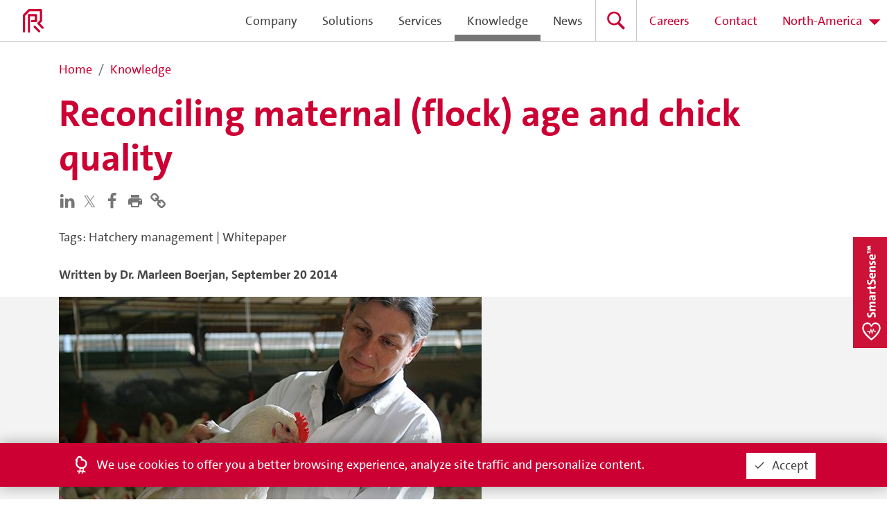

--- FILE ---
content_type: text/html; charset=utf-8
request_url: https://www.pasreform.com/us/knowledge/8/reconciling-maternal-flock-age-and-chick-quality-1
body_size: 27828
content:
<!DOCTYPE html>
<html lang="us">
  <head>
    <meta charset="UTF-8" />
    <meta name="viewport" content="width=device-width, initial-scale=1"/>
    <title>Reconciling maternal (flock) age and chick quality | Royal Pas Reform Integrated hatchery solutions</title>
    <meta name="description" content="Reconciling maternal (flock) age and chick quality"/>
    <meta name="keywords" content=""/>
    <meta name="theme-color" content="#cc0033"/>
    <meta name="applicable-device" content="pc,mobile"/>
    <link rel="manifest" href="/static/manifest.4499251d4190d519f7630c7012e20028.json" />
    <link rel="shortcut icon" type="image/x-icon" href="/static/favicon-us.ico" />
    <link href="/static/d571f5394d3cb5c65a72main.css" rel="stylesheet" />
  </head>
  <body>
    <div id="app"><div class="page us"><div id="loader" class="hide"></div><header class=""><div class="container"><h2 class="h1">Pas Reform</h2><a class="logo us" href="/us" title="home"><span>Pas Reform</span></a><nav><ul><li class="about"><a class="" href="/us/about"><span>Company</span></a></li><li><a class="" href="/us/solutions"><span>Solutions</span></a></li><li><a class="" href="/us/services"><span>Services</span></a></li><li><a class="active" href="/us/knowledge"><span>Knowledge</span></a></li><li class="nav-item"><a class="" href="/us/news"><span>News</span></a></li><li class="search"><a class="" href="/us/search" title="Search"><span>Search</span></a></li><li class="careers"><a class="" href="/us/careers"><span>Careers</span></a></li><li class="contact"><a class="" href="/us/contact"><span>Contact</span></a></li></ul></nav><a role="button" tabindex="0" class="mobile-menu" title="Menu"><span></span><span></span><span></span></a></div></header><div class="knowledge-details"><div class="container pt-4"><ol class="breadcrumb"><li class="breadcrumb-item"><a class="" href="/us"><span>Home</span></a></li><li class="breadcrumb-item"><a class="active" href="/us/knowledge"><span>Knowledge</span></a></li></ol><h1 class="primary-title h2">Reconciling maternal (flock) age and chick quality</h1><div class="share"><a target="_blank" rel="noopener noreferrer" href="https://www.linkedin.com/shareArticle?mini=true&amp;url=https://www.pasreform.com/us/knowledge/8/reconciling-maternal-flock-age-and-chick-quality-1" title="LinkedIn"><svg fill="currentColor" preserveAspectRatio="xMidYMid meet" height="1em" width="1em" viewBox="0 0 40 40" style="vertical-align:middle"><g><path d="m10.8 13.9v22.2h-7.4v-22.1h7.4z m0.5-6.8q0 1.7-1.2 2.7t-3 1.1h0q-1.9 0-3-1.1t-1.1-2.7q0-1.6 1.2-2.7t3-1.1 2.9 1.1 1.2 2.7z m26 16.3v12.7h-7.4v-11.9q0-2.3-0.9-3.6t-2.8-1.4q-1.4 0-2.3 0.8t-1.5 1.9q-0.2 0.7-0.2 1.8v12.4h-7.3q0-8.9 0-14.5t0-6.6l0-1h7.3v3.2h-0.1q0.5-0.7 1-1.3t1.2-1.1 2-1 2.5-0.4q3.8 0 6.2 2.6t2.3 7.4z"></path></g></svg></a><a target="_blank" rel="noopener noreferrer" href="https://twitter.com/intent/tweet?url=https://www.pasreform.com/us/knowledge/8/reconciling-maternal-flock-age-and-chick-quality-1" title="Twitter" style="width:1.8rem;display:inline-block"><svg xmlns="http://www.w3.org/2000/svg" viewBox="0 0 82 82"><path d="M45.9 37.9 67 13.4h-5L43.7 34.7 29.1 13.4h-17l22.1 32.2-22.1 25.7h5l19.3-22.5 15.5 22.5h16.9l-23-33.4ZM39 45.8l-2.2-3.2L19 17.1h7.7l14.4 20.6 2.2 3.2L62 67.7h-7.7L39 45.9Z" style="fill:#868686;stroke-width:0"></path></svg></a><a target="_blank" rel="noopener noreferrer" href="https://www.facebook.com/sharer/sharer.php?u=https://www.pasreform.com/us/knowledge/8/reconciling-maternal-flock-age-and-chick-quality-1" title="Facebook"><svg fill="currentColor" preserveAspectRatio="xMidYMid meet" height="1em" width="1em" viewBox="0 0 40 40" style="vertical-align:middle"><g><path d="m29.4 0.3v5.9h-3.5q-1.9 0-2.6 0.8t-0.7 2.4v4.2h6.6l-0.9 6.6h-5.7v16.9h-6.8v-16.9h-5.7v-6.6h5.7v-4.9q0-4.1 2.3-6.4t6.2-2.3q3.3 0 5.1 0.3z"></path></g></svg></a><a role="button" tabindex="-1" title="Print"><svg fill="currentColor" preserveAspectRatio="xMidYMid meet" height="1em" width="1em" viewBox="0 0 40 40" style="vertical-align:middle"><g><path d="m30 5v6.6h-20v-6.6h20z m1.6 15c1 0 1.8-0.7 1.8-1.6s-0.8-1.8-1.8-1.8-1.6 0.8-1.6 1.8 0.7 1.6 1.6 1.6z m-5 11.6v-8.2h-13.2v8.2h13.2z m5-18.2c2.8 0 5 2.2 5 5v10h-6.6v6.6h-20v-6.6h-6.6v-10c0-2.8 2.2-5 5-5h23.2z"></path></g></svg></a><button class="btn-link"><svg fill="currentColor" preserveAspectRatio="xMidYMid meet" height="1em" width="1em" viewBox="0 0 40 40" style="vertical-align:middle"><g><path d="m34 27.1q0-0.8-0.6-1.5l-4.7-4.6q-0.6-0.6-1.5-0.6-0.9 0-1.6 0.7 0.1 0 0.4 0.4t0.5 0.5 0.3 0.4 0.3 0.6 0.1 0.6q0 0.9-0.6 1.5t-1.5 0.6q-0.4 0-0.6-0.1t-0.6-0.3-0.4-0.3-0.5-0.5-0.4-0.4q-0.8 0.7-0.8 1.6 0 0.9 0.7 1.6l4.6 4.6q0.6 0.6 1.5 0.6 0.9 0 1.5-0.6l3.3-3.3q0.6-0.6 0.6-1.5z m-15.7-15.7q0-0.9-0.6-1.5l-4.6-4.6q-0.6-0.7-1.5-0.7-0.9 0-1.6 0.6l-3.2 3.3q-0.7 0.6-0.7 1.5 0 0.9 0.7 1.5l4.6 4.7q0.6 0.6 1.5 0.6 1 0 1.6-0.7 0-0.1-0.4-0.4t-0.5-0.5-0.3-0.4-0.3-0.6-0.1-0.6q0-0.9 0.7-1.5t1.5-0.7q0.3 0 0.6 0.1t0.6 0.3 0.4 0.3 0.5 0.5 0.4 0.4q0.7-0.7 0.7-1.6z m20 15.7q0 2.7-1.9 4.6l-3.3 3.2q-1.8 1.9-4.5 1.9-2.7 0-4.6-1.9l-4.6-4.6q-1.8-1.9-1.8-4.6 0-2.7 1.9-4.6l-1.9-2q-1.9 2-4.7 2-2.7 0-4.5-1.9l-4.7-4.6q-1.8-1.9-1.8-4.6t1.9-4.5l3.2-3.3q1.9-1.8 4.6-1.8 2.7 0 4.5 1.9l4.6 4.6q1.9 1.8 1.9 4.5 0 2.8-2 4.7l2 1.9q1.9-1.9 4.6-1.9 2.7 0 4.6 1.8l4.6 4.7q1.9 1.9 1.9 4.5z"></path></g></svg></button></div><p><span>Tags</span>: <span class="pubcategory">Hatchery management</span> | <span>Whitepaper</span></p><p class="mt-2 pt-2"><strong><span class="author"><span>Written by</span> <!-- -->Dr. Marleen<!-- --> <!-- -->Boerjan</span>, <span class="pubdate">September 21 2014</span></strong></p></div><div class="full-image"><div class="container"><img src="https://media.pasreform.com/cache/header/reconciling_maternal_flock_age_and_chick_quality-2.jpg" alt="Reconciling maternal (flock) age and chick quality" class="img-fluid"/></div></div><div class="light"><div class="container"><div class="lead"><div><p>The expression &lsquo;chick quality&rsquo; is a general term, often used by hatchery managers to describe the appearance of a batch of day old chicks. In this context, chicks deemed to be of &lsquo;good quality&rsquo; are active with closed navels, a soft, smooth yolk sac, no red hocks and a clean beak. In such a batch, the birds are uniform in appearance and weight.</p></div></div><div><p>A main cause of non-uniform day old chick quality is variability in the quality of hatching eggs. Day old chick weight and quality is determined by flock age, with factors such as strain (genetic background) and weight loss during incubation also influencing the overall quality of the chicks.</p>
<p>Genetic selection for growth, lean meat and FCR is negatively correlated to reproductive efficiency. The management of broiler breeders to optimize the production of good quality hatching eggs is therefore more challenging now than in the past. Uniform egg size depends on flock uniformity - and therefore on pullet growth management, nutrition and lighting schedules.</p>
<p>As the flock ages, we see an increase in the weight of the eggs it produces and consequently, an increase in recorded day-old chick weight (Table 1). An experienced hatchery manager knows that the quality of chicks will decrease when eggs are derived from aged flocks. This is often observed in higher numbers of chicks showing a bad navel and red hocks in batches from flocks older than 50 wks. Poor chick quality as the flock ages is also recognized by slower growth during the first week (table 1) or when evaluating the morphological parameters used to calculate the Pasgar&copy;score for chick quality (figure 1).</p>
<p>The exact reason that day old chicks from older flocks are of reduced quality is not known, but it is most likely to be related to inadequate egg content and/or improper incubation conditions and/or pulling times. For example, in the routine of a hatchery, incubation times may not be adjusted to variable flock age. This may result in chicks that are too &lsquo;fresh&rsquo; from very young (29 Wks) and very old (59 Wks) flocks, or dehydrated chicks from flocks in peak production, since chicks from very young and very old flocks hatch later than chicks from peak production flocks.</p>
<h3>Advice</h3>
<ul>
<li>Incubate batches of eggs derived from one flock in one incubator whenever possible. When different batches of eggs must be combined in one incubator, try to ensure that the eggs are from flocks of similar age.</li>
<li>Pull chicks according to flock age: chicks should be dry but not dehydrated. Pulling time is correct if 5% of chicks are still a bit wet, ie. With down feathers that are not completely dry, at the neck.</li>
<li>Evaluate chick quality using a quality-score system such as the Pasgar&copy;-score;</li>
<li>Adjust the incubation program if chick quality is below your reference.&nbsp;</li>
</ul>
<table style="width: 1021px;">
<tbody>
<tr>
<td style="width: 853px;">Table 1: An example of production parameters related to age of broiler breeders</td>
<td style="width: 10px;">&nbsp;</td>
<td style="width: 144px;">&nbsp;</td>
<td style="width: 113px;">&nbsp;</td>
<td style="width: 112px;">&nbsp;</td>
<td style="width: 126px;">&nbsp;</td>
</tr>
<tr>
<td style="width: 853px;">Age of Cobb broiler breeders (wk)</td>
<td style="width: 10px;">Egg weight(g)</td>
<td style="width: 144px;">Chicks scored for high quality (%)</td>
<td style="width: 113px;">Day-old chick weights (g)</td>
<td style="width: 112px;">7-d-old chick weights (g)</td>
<td style="width: 126px;">Relative growth up to 7 d (%)</td>
</tr>
<tr>
<td style="width: 853px;">35</td>
<td style="width: 10px;">66.4&plusmn; 0.5</td>
<td style="width: 144px;">97.7&plusmn; 1.3</td>
<td style="width: 113px;">45.2&plusmn; 0.4</td>
<td style="width: 112px;">141.4&plusmn; 2.0</td>
<td style="width: 126px;">206.9 &plusmn; 5.1</td>
</tr>
<tr>
<td style="width: 853px;">45</td>
<td style="width: 10px;">70.6&plusmn; 0.6*</td>
<td style="width: 144px;">93.7&plusmn; 2.2</td>
<td style="width: 113px;">49.4*&plusmn; 0.4</td>
<td style="width: 112px;">140.4&plusmn; 1.8</td>
<td style="width: 126px;">185.5*&plusmn; 4.2</td>
</tr>
<tr>
<td style="width: 853px;">*Data significantly different (P&gt; 0.05); Data from Tona et al., 2004: J. Applied Poultry Research 13:10</td>
<td style="width: 10px;">&nbsp;</td>
<td style="width: 144px;">&nbsp;</td>
<td style="width: 113px;">&nbsp;</td>
<td style="width: 112px;">&nbsp;</td>
<td style="width: 126px;">&nbsp;</td>
</tr>
</tbody>
</table></div></div></div><div class="related" id="section6"><div class="container"><h3><span>Further reading</span></h3><div class="slider"><a href="#" class="left disabled"><span>&lt;</span></a><div class="row"><div class="col-lg-4 col-md-6 col-xs-1"><a class="related-article active" href="/us/knowledge/168/dealing-with-seasonal-changes-in-the-hatchery-1"><div class="content"><h4>Dealing with seasonal changes in the hatchery</h4></div><div class="image" style="background-image:url(https://media.pasreform.com/cache/listing_small/337faae3/dealing-with-seasonal-changes-in-the-hatchery.jpg)"></div></a></div><div class="col-lg-4 col-md-6 col-xs-1"><a class="related-article active" href="/us/knowledge/167/preventing-headaches-with-preventive-maintenance-1"><div class="content"><h4>Preventing headaches with preventive maintenance</h4></div><div class="image" style="background-image:url(https://media.pasreform.com/cache/listing_small/preventing-headaches-with-preventive-maintenance.jpg)"></div></a></div><div class="col-lg-4 col-md-6 col-xs-1"><a class="related-article active" href="/us/knowledge/161/getting-a-good-nights-sleep-1"><div class="content"><h4>Getting a good night’s sleep</h4></div><div class="image" style="background-image:url(https://media.pasreform.com/cache/listing_small/Getting-a-good-night-sleep.jpg)"></div></a></div></div><a href="#" class="right"><span>&gt;</span></a><div class="indicators"> <a href="#" class="active"><span>0</span></a><a href="#" class=""><span>1</span></a><a href="#" class=""><span>2</span></a></div></div></div></div><div class="contact light" id="section7"><div class="container"><div class="row"><div class="col-sm-12 col-md-6 col-lg-4 image" style="background-image:url(https://media.pasreform.com/cache/employee_portrait/marleen-boerjan.png)"></div><div class="col-sm-12 col-md-6 col-lg-8"><div class="row"><div class="col-lg-6 col-md-12"><h3 class="mb-2 mt-1"><span>Written by</span> <!-- -->Dr. Marleen<!-- --> <!-- -->Boerjan</h3><h5 class="mb-4"></h5><div></div></div><div class="col-lg-6 col-md-12"><ul><li><span class="icon phone"></span><a href="tel:+31314659111">+31314659111</a></li><li><span class="icon mail"></span><a href="mailto:academy@pasreform.com">academy@pasreform.com</a></li></ul></div></div></div></div></div></div></div><div class="footer footer-null"><div class="links"><div class="container"><div class="row"><div class="col"><h5><a class="" href="/us/about"><span>Company</span></a></h5><ul><li><a class="" href="/us/about"><span>About</span></a></li><li><a class="" href="/us/strategy"><span>Strategy</span></a></li><li><a class="" href="/us/cases"><span>Cases</span></a></li><li><a class="" href="/us/news"><span>News</span></a></li><li><a class="" href="/us/events"><span>Events</span></a></li><li><a class="" href="/us/100"><span>Anniversary</span></a></li><li><a class="" href="/us/contact"><span>Contact</span></a></li></ul></div><div class="col"><h5><a class="" href="/us/solutions"><span>Solutions</span></a></h5><ul><li><a class="" href="/us/solutions/1/egg-handling-1">Egg handling</a></li><li><a class="" href="/us/solutions/2/incubation-1">Incubation</a></li><li><a class="" href="/us/solutions/3/candling-and-transfer-1">Candling and transfer</a></li><li><a class="" href="/us/solutions/4/hatching-1">Hatching</a></li><li><a class="" href="/us/solutions/5/chick-handling-1">Chick handling</a></li><li><a class="" href="/us/solutions/6/washing-and-waste-handling-1">Washing and waste handling</a></li><li><a class="" href="/us/solutions/7/climate-control-1">Climate control</a></li><li><a class="" href="/us/solutions/9/process-control-1">Process control</a></li><li><a class="" href="/us/solutions/all"><span>All solutions</span></a></li></ul></div><div class="col"><h5><a class="" href="/us/services"><span>Services</span></a></h5><ul><li><a class="" href="/us/services/1/planning-services-1">Planning services</a></li><li><a class="" href="/us/services/2/project-services-1">Project services</a></li><li><a class="" href="/us/services/3/lifetime-services-1">Lifetime services</a></li><li><a class="" href="/us/page/2/training-1">Training</a></li><li><a class="" href="/us/page/1/spare-parts-1">Spare parts</a></li><li><a class="" href="/us/services/4/upgrades-1">Upgrades</a></li></ul></div><div class="col"><h5><a class="active" href="/us/knowledge"><span>Knowledge</span></a></h5><ul><li><a class="active" href="/us/knowledge?process=1">Egg handling</a></li><li><a class="active" href="/us/knowledge?process=2">Incubation</a></li><li><a class="active" href="/us/knowledge?process=3">Candling and transfer</a></li><li><a class="active" href="/us/knowledge?process=4">Hatching</a></li><li><a class="active" href="/us/knowledge?process=5">Chick handling</a></li><li><a class="active" href="/us/knowledge?process=6">Washing and waste handling</a></li><li><a class="active" href="/us/knowledge?process=7">Climate control</a></li><li><a class="active" href="/us/knowledge?process=10">Hatchery management</a></li></ul></div><div class="col"><h5><a class="" href="/us/services"><span>Need help?</span></a></h5><div><p><strong>Service</strong><br />+1 904 358 0355<br /><a href="mailto:info@natureform.com">info@pasreform.us</a></p>
<p><strong>Sales</strong><br />+1 904 358 0355<br /><a href="mailto:info@natureform.com">info@pasreform.us</a>&nbsp;</p>
<p><strong><a title="Contact worldwide" href="https://www.pasreform.com/en/contact">Worldwide</a></strong></p></div></div></div><div class="row"><div class="col-md-6 col-sm-12 mb-2"><div class="footer-social"><a href="https://www.linkedin.com/company/pas-reform-hatchery-technologies/" target="_blank" rel="noopener noreferrer" class="linkedin" title="LinkedIn"><span>LinkedIn</span></a><a href="https://www.facebook.com/pasreform/" target="_blank" rel="noopener noreferrer" class="facebook" title="Facebook"><span>Facebook</span></a><a href="https://twitter.com/PasReform" target="_blank" rel="noopener noreferrer" class="twitter" title="Twitter"><span>Twitter</span></a><a href="https://www.instagram.com/pasreform/" target="_blank" rel="noopener noreferrer" class="instagram" title="Instagram"><span>Instagram</span></a><a href="http://weixin.qq.com/r/jTipsdvEDIZzrZ-S922f" target="_blank" rel="noopener noreferrer" class="wechat" title="WeChat"><span>WeChat</span></a><a href="https://www.youtube.com/user/PasReformBV" target="_blank" rel="noopener noreferrer" class="youtube" title="Youtube"><span>Youtube</span></a><a href="https://open.spotify.com/show/59soGJVAJT5rhk5eEVaerj" target="_blank" rel="noopener noreferrer" class="spotify" title="Spotify"><span>Spotify</span></a><a href="https://www.flickr.com/photos/pasreform/albums" target="_blank" rel="noopener noreferrer" class="flickr" title="Flickr"><span>Flickr</span></a></div></div><div class="col-md-6 col-sm-12 right"><a class="btn btn-signup btn-gray" href="https://form.pasreform.com/optin" target="_blank" rel="noopener noreferrer"><span>Subscribe to newsletter</span></a></div></div></div></div><div class="address us"><div class="container"><h4><span>Pas Reform North America</span></h4><div class="row"><div class="col"><div><p><em>Head office</em><br />2555 Ignition Drive, Ste 5<br />Jacksonville, FL 32218<br />United States of America<br /><a href="mailto:info@natureform.com">info@pasreform.us</a><br />+1 904 358 0355</p></div></div><div class="col"></div><a target="_blank" rel="noopener noreferrer" href="http://www.pasreform.com/en" class="col subsidiary pasreform"><span>Pas Reform North America is a subsidiary of Royal Pas Reform</span></a></div><ul><li><a class="" href="/us/page/4/awards-1">Awards</a></li><li><a class="" href="/us/page/3/privacy-1">Privacy</a></li></ul><a class="cta-button" href="/us/smartsense" id="smartsense-button"></a></div></div></div></div></div>

    <script>
      window.dataLayer = window.dataLayer || [];
      function gtag(){dataLayer.push(arguments);}
      gtag('js', new Date());

      gtag('config', 'GTM-KH3W6MR');
    </script>

    
    <script type="text/javascript">
      window.sentryDsn = 'https://cc175f5b0ded9a52a3875c7ef04d3369@o877351.ingest.sentry.io/4506732922929152';
      window.initialState = {"anniversary":{},"baseUrl":"https://www.pasreform.com","careers":{"loaded":true,"careers":[],"count":0,"page":{"id":54,"baseId":10,"title":"Careers","slug":"careers-3","locale":"us","type":"careers","summary":"Search and apply for your next exciting career opportunity here at Royal Pas Reform","content":"<p>Royal Pas Reform is a dynamic and expanding global company. We offer our customers a broad and world-class portfolio of integrated hatchery solutions and services. To help us be the best, we recruit and employ highly talented people who have diverse skills, backgrounds and ambitions.</p>\r\n<p>As a fast-growing business, Pas Reform is always on the lookout for new colleagues to join our teams worldwide. At the moment, we have particular requirements across the fields of Mechanical, HVAC, and Electrical Engineering.</p>","image":"https://media.pasreform.com/cache/header/header-careers2.jpg","seoKeywords":[],"seoDescription":null,"seoTitle":"Careers","canonicalUri":"https://www.pasreform.com/en/careers"}},"cases":{"visibleVideo":null,"showcases":[]},"contact":null,"contactsById":{},"events":{"list":[]},"footer":{"pages":[{"id":30,"baseId":4,"title":"Awards","slug":"awards-1","locale":"us","type":"footer"},{"id":33,"baseId":3,"title":"Privacy","slug":"privacy-1","locale":"us","type":"footer"}],"processes":{"solutions":[{"id":41,"baseId":1,"title":"Egg handling","slug":"egg-handling-1","locale":"us"},{"id":42,"baseId":2,"title":"Incubation","slug":"incubation-1","locale":"us"},{"id":43,"baseId":3,"title":"Candling and transfer","slug":"candling-and-transfer-1","locale":"us"},{"id":44,"baseId":4,"title":"Hatching","slug":"hatching-1","locale":"us"},{"id":45,"baseId":5,"title":"Chick handling","slug":"chick-handling-1","locale":"us"},{"id":46,"baseId":6,"title":"Washing and waste handling","slug":"washing-and-waste-handling-1","locale":"us"},{"id":47,"baseId":7,"title":"Climate control","slug":"climate-control-1","locale":"us"},{"id":49,"baseId":9,"title":"Process control","slug":"process-control-1","locale":"us"}],"knowledge":[{"id":41,"baseId":1,"title":"Egg handling","slug":"egg-handling-1","locale":"us"},{"id":42,"baseId":2,"title":"Incubation","slug":"incubation-1","locale":"us"},{"id":43,"baseId":3,"title":"Candling and transfer","slug":"candling-and-transfer-1","locale":"us"},{"id":44,"baseId":4,"title":"Hatching","slug":"hatching-1","locale":"us"},{"id":45,"baseId":5,"title":"Chick handling","slug":"chick-handling-1","locale":"us"},{"id":46,"baseId":6,"title":"Washing and waste handling","slug":"washing-and-waste-handling-1","locale":"us"},{"id":47,"baseId":7,"title":"Climate control","slug":"climate-control-1","locale":"us"},{"id":48,"baseId":10,"title":"Hatchery management","slug":"hatchery-management-1","locale":"us"}]},"services":[{"type":"service","service":{"id":21,"baseId":1,"title":"Planning services","slug":"planning-services-1","locale":"us"}},{"type":"service","service":{"id":22,"baseId":2,"title":"Project services","slug":"project-services-1","locale":"us"}},{"type":"service","service":{"id":20,"baseId":3,"title":"Lifetime services","slug":"lifetime-services-1","locale":"us"}},{"type":"page","page":{"id":32,"baseId":2,"title":"Training","slug":"training-1","locale":"us","type":"services"}},{"type":"page","page":{"id":29,"baseId":1,"title":"Spare parts","slug":"spare-parts-1","locale":"us","type":"services"}},{"type":"service","service":{"id":23,"baseId":4,"title":"Upgrades","slug":"upgrades-1","locale":"us"}}]},"headers":[null,{"page":"about","image":"https://media.pasreform.com/cache/header/about-pas-reform-north-america-1.jpg"},null,null,null,null,null,{"page":"events","image":"https://media.pasreform.com/cache/header/tem-header-events-usa.jpg"},{"page":"careers","image":"https://media.pasreform.com/cache/header/careers-banner-2020.jpg"}],"homepage":{"tiles":[{"id":17,"baseId":1,"locale":"us","title":"Diana Roijmans appointed CEO","subtitle":"Latest news","label":"first","image":"https://media.pasreform.com/cache/homepage_small/9f7a5800/250930014_IBekkerZeddam_Internet_website3.jpg","video":null,"link":"https://www.pasreform.com/us/news/577/royal-pas-reform-appoints-diana-roijmans-as-new-ceo-1"},{"id":18,"baseId":2,"locale":"us","title":"Jagonya Ayam targets major expansion in Indonesia with Royal Pas Reform","subtitle":"News","label":"second","image":"https://media.pasreform.com/cache/homepage_wide/c7494498/Jagonya_Indonesia_website.jpg","video":null,"link":"news/571/jagonya-ayam-targets-major-expansion-in-indonesia-with-royal-pas-reform"},{"id":19,"baseId":4,"locale":"us","title":"Hands-on knowledge sharing in Zambia","subtitle":"News","label":"third","image":"https://media.pasreform.com/cache/homepage_wide/training-zambia.jpg","video":null,"link":"/news/539/hands-on-knowledge-sharing-in-zambia"},{"id":20,"baseId":3,"locale":"us","title":"Job opportunities at Royal Pas Reform","subtitle":"Now hiring","label":"fourth","image":"https://media.pasreform.com/cache/homepage_small/vacature-coo.jpg","video":null,"link":"https://pasreform.homerun.co/"}],"newsArticles":[{"title":"Royal Pas Reform supports major expansion plan by India’s Sneha Farms","slug":"royal-pas-reform-supports-major-expansion-plan-by-indias-sneha-farms-1","summary":"Royal Pas Reform supports major expansion plan by India’s Sneha Farms","image":"https://media.pasreform.com/cache/header/ce61a19c/India_Sneha_website_V2.jpg","tags":[25],"date":"2026-01-20T00:00:00+01:00","id":1453,"baseId":583,"locale":"us","type":"press_release","url":"/v1/news/583","region":4,"company":"royal_pasreform"},{"title":"Inversiones Avícolas C.A. invests in SmartPro™ NF technologies for new hatchery expansion in Venezuela","slug":"inversiones-avicolas-c-a-invests-in-smartprotm-nf-technologies-for-new-hatchery-expansion-in-venezuela-1","summary":"Inversiones Avícolas C.A. invests in SmartPro™ NF technologies for new hatchery expansion in Venezuela","image":"https://media.pasreform.com/cache/header/54a4eed6/Inveravica_website_v9.png","tags":[31],"date":"2025-12-11T00:00:00+01:00","id":1449,"baseId":582,"locale":"us","type":"press_release","url":"/v1/news/582","region":3,"company":"royal_pasreform"},{"title":"Lakmo Homes appoints Dr. K. Priyantha Kumara as Service Manager for Sri Lanka","slug":"lakmo-homes-appoints-dr-k-priyantha-kumara-as-service-manager-for-sri-lanka-1","summary":"Lakmo Homes appoints Dr. K. Priyantha Kumara as Service Manager for Sri Lanka","image":"https://media.pasreform.com/cache/header/b581377c/Priyantha_website_v2.jpg","tags":[],"date":"2025-12-02T00:00:00+01:00","id":1448,"baseId":581,"locale":"us","type":"press_release","url":"/v1/news/581","region":4,"company":"royal_pasreform"},{"title":"Saudi Arabia’s Addoha invests in major expansion with state-of-the-art hatchery from Royal Pas Reform","slug":"saudi-arabias-addoha-invests-in-major-expansion-with-state-of-the-art-hatchery-from-royal-pas-reform-1","summary":"Saudi Arabia’s Addoha invests in major expansion with state-of-the-art hatchery from Royal Pas Reform","image":"https://media.pasreform.com/cache/header/f4531761/Addoha_website_v3.1.jpg","tags":[30],"date":"2025-11-24T00:00:00+01:00","id":1444,"baseId":580,"locale":"us","type":"press_release","url":"/v1/news/580","region":4,"company":"royal_pasreform"},{"title":"MJBJ Corporation chooses Royal Pas Reform’s SmartPro™ for new Philippines hatchery","slug":"mjbj-corporation-chooses-royal-pas-reforms-smartprotm-for-new-philippines-hatchery-1","summary":"MJBJ Corporation chooses Royal Pas Reform’s SmartPro™ for new Philippines hatchery","image":"https://media.pasreform.com/cache/header/46bb561d/MJBJ_Philippines_website.jpg","tags":[25],"date":"2025-10-13T00:00:00+02:00","id":1441,"baseId":579,"locale":"us","type":"press_release","url":"/v1/news/579","region":4,"company":"royal_pasreform"}],"upcomingWebinars":[],"upcomingEvents":[{"id":1,"title":"IPPE Atlanta","type":"exhibition","startDate":"2026-01-27","endDate":"2026-01-29","venue":"Georgia World Congress Center","location":"Atlanta","detailUrl":"https://www.ippexpo.org/","country":"United States","image":"https://media.pasreform.com/cache/listing_small/ippe-atlanta.jpg","ical":"https://api.pasreform.com/v1/events/1/ical?locale=us"},{"id":30,"title":"Hatchery Management Training","type":"training","startDate":"2026-03-16","endDate":"2026-03-20","venue":"Training- and Distribution centre","location":"Doetinchem","detailUrl":"https://www.pasreform.com/en/page/2/training","country":"Netherlands","image":"https://media.pasreform.com/cache/listing_small/hatchery-management-training.jpg","ical":"https://api.pasreform.com/v1/events/30/ical?locale=us"},{"id":2,"title":"VIV Europe","type":"exhibition","startDate":"2026-06-02","endDate":"2026-06-04","venue":"Jaarbeurs","location":"Utrecht","detailUrl":"http://www.viv.net","country":"Netherlands","image":"https://media.pasreform.com/cache/listing_small/viv-europe.jpg","ical":"https://api.pasreform.com/v1/events/2/ical?locale=us"}],"videos":[{"id":1184,"mime":"video/mp4","url":"https://media.pasreform.com/homepage.mp4"},{"id":1185,"mime":"video/webm","url":"https://media.pasreform.com/homepage.webm"}],"strip":[],"webinarTagId":34},"knowledge":{"expand":null,"list":false,"articles":[{"title":"Why more frequent turning is a good idea","slug":"why-more-frequent-turning-is-a-good-idea-1","summary":"Why more frequent turning is a good idea","listImage":"https://media.pasreform.com/cache/listing_small/20a9c70f/Why_more_turning_is_a_good_idea_website.jpg","date":"2026-01-12T00:00:00+01:00","process":2,"tags":[13],"id":917,"baseId":175,"locale":175},{"title":"‘Strange things’ in egg breakout – when to suspect a breeder nutrition problem","slug":"strange-things-in-egg-breakout-when-to-suspect-a-breeder-nutrition-problem-1","summary":"‘Strange things’ in egg breakout – when to suspect a breeder nutrition problem","listImage":"https://media.pasreform.com/cache/listing_small/38f4f1d7/suspecting_breeder_nutrition_problem.._website.jpg","date":"2025-11-03T00:00:00+01:00","process":2,"tags":[13],"id":913,"baseId":171,"locale":171},{"title":"The ins and outs of measuring eggshell temperature","slug":"the-ins-and-outs-of-measuring-eggshell-temperature-1","summary":"The ins and outs of measuring eggshell temperature","listImage":"https://media.pasreform.com/cache/listing_small/4986a243/ins_and_outs_of_measuring_eggshell_temperature_website4.jpg","date":"2025-10-06T00:00:00+02:00","process":2,"tags":[13],"id":912,"baseId":170,"locale":170},{"title":"Understanding the biology behind incubation temperature","slug":"understanding-the-biology-behind-incubation-temperature-1","summary":"Understanding the biology behind incubation temperature","listImage":"https://media.pasreform.com/cache/listing_small/c8c331dd/Day_16.png","date":"2025-09-16T00:00:00+02:00","process":2,"tags":[13],"id":907,"baseId":169,"locale":169},{"title":"Pasgar score – an easy chick quality assessment method","slug":"pasgar-score-an-easy-chick-quality-assessment-method-1","summary":"Pasgar score – an easy chick quality assessment method","listImage":"https://media.pasreform.com/cache/listing_small/Red_hocks_day_old_chicks.jpg","date":"2025-09-03T00:00:00+02:00","process":5,"tags":[13],"id":905,"baseId":173,"locale":173},{"title":"Dealing with seasonal changes in the hatchery","slug":"dealing-with-seasonal-changes-in-the-hatchery-1","summary":"Dealing with seasonal changes in the hatchery","listImage":"https://media.pasreform.com/cache/listing_small/337faae3/dealing-with-seasonal-changes-in-the-hatchery.jpg","date":"2023-10-25T00:00:00+02:00","process":10,"tags":[13],"id":911,"baseId":168,"locale":168},{"title":"Preventing headaches with preventive maintenance","slug":"preventing-headaches-with-preventive-maintenance-1","summary":"Preventing headaches with preventive maintenance","listImage":"https://media.pasreform.com/cache/listing_small/preventing-headaches-with-preventive-maintenance.jpg","date":"2023-09-18T00:00:00+02:00","process":10,"tags":[7],"id":889,"baseId":167,"locale":167},{"title":"Huge early embryo mortality;  a mystery solved","slug":"huge-early-embryo-mortality-a-mystery-solved-1","summary":"Huge early embryo mortality;  a mystery solved","listImage":"https://media.pasreform.com/cache/listing_small/blog-huge-early-embryo-mortality.jpg","date":"2023-07-26T00:00:00+02:00","process":1,"tags":[7],"id":883,"baseId":166,"locale":166},{"title":"Formaldehyde-free hatching egg disinfection","slug":"formaldehyde-free-hatching-egg-disinfection-1","summary":"Formaldehyde-free hatching egg disinfection","listImage":"https://media.pasreform.com/cache/listing_small/Formaldehyde-free-hatching-egg-disinfection.jpg","date":"2023-05-31T00:00:00+02:00","process":1,"tags":[13],"id":888,"baseId":165,"locale":165},{"title":"Lining hatcher baskets with paper","slug":"lining-hatcher-baskets-with-paper-1","summary":"Lining hatcher baskets with paper","listImage":"https://media.pasreform.com/cache/listing_small/whitepaper-lining-hatcher-baskets-with-paper-ill.jpg","date":"2023-05-08T00:00:00+02:00","process":4,"tags":[13],"id":887,"baseId":164,"locale":164},{"title":"Nail polish is not the solution","slug":"nail-polish-is-not-the-solution-1","summary":"Nail polish is not the solution","listImage":"https://media.pasreform.com/cache/listing_small/blog-nail-polish-is-not-the-solution.jpg","date":"2023-03-21T00:00:00+01:00","process":1,"tags":[7],"id":867,"baseId":163,"locale":163},{"title":"Performing break-out of unhatched eggs","slug":"performing-break-out-of-unhatched-eggs-1","summary":"Performing break-out of unhatched eggs","listImage":"https://media.pasreform.com/cache/listing_small/Performing-break-out-of-unhatched-eggs.jpg","date":"2023-03-01T00:00:00+01:00","process":4,"tags":[13],"id":851,"baseId":162,"locale":162},{"title":"Getting a good night’s sleep","slug":"getting-a-good-nights-sleep-1","summary":"Getting a good night’s sleep","listImage":"https://media.pasreform.com/cache/listing_small/Getting-a-good-night-sleep.jpg","date":"2023-02-22T00:00:00+01:00","process":10,"tags":[7],"id":848,"baseId":161,"locale":161},{"title":"Heat treatment of hatching eggs during storage","slug":"heat-treatment-of-hatching-eggs-during-storage-1","summary":"Heat treatment of hatching eggs during storage","listImage":"https://media.pasreform.com/cache/listing_small/Heat-treatment-of-hatching-eggs-during-storage.jpg","date":"2023-02-15T00:00:00+01:00","process":1,"tags":[13],"id":886,"baseId":160,"locale":160},{"title":"Loading the setter room","slug":"loading-the-setter-room-1","summary":"Loading the setter room","listImage":"https://media.pasreform.com/cache/listing_small/Blog-Loading-the-setter-room.jpg","date":"2022-09-12T00:00:00+02:00","process":2,"tags":[7],"id":837,"baseId":158,"locale":158},{"title":"Managing carbon dioxide to optimise hatchability","slug":"managing-carbon-dioxide-to-optimise-hatchability-1","summary":"Managing carbon dioxide to optimise hatchability","listImage":"https://media.pasreform.com/cache/listing_small/managing-co2-to-optimise-hatchability-list.jpg","date":"2022-09-01T00:00:00+02:00","process":4,"tags":[7],"id":842,"baseId":159,"locale":159},{"title":"Close your doors to trouble","slug":"close-your-doors-to-trouble-1","summary":"Close your doors to trouble","listImage":"https://media.pasreform.com/cache/listing_small/blog-close-your-doors-to-trouble-site.jpg","date":"2022-07-07T00:00:00+02:00","process":10,"tags":[7],"id":830,"baseId":157,"locale":157},{"title":"The importance of the first ten days of incubation","slug":"the-importance-of-the-first-ten-days-of-incubation-1","summary":"The importance of the first ten days of incubation","listImage":"https://media.pasreform.com/cache/listing_small/the-imporance-of-first-10-days-of-incubation.jpg","date":"2022-06-08T00:00:00+02:00","process":2,"tags":[7],"id":826,"baseId":156,"locale":156},{"title":"Why the difference?","slug":"why-the-difference-1","summary":"Why the difference?","listImage":"https://media.pasreform.com/cache/listing_small/whitepaper-why-the-difference.jpg","date":"2022-05-04T00:00:00+02:00","process":10,"tags":[13],"id":824,"baseId":155,"locale":155},{"title":"Limit your programme library","slug":"limit-your-programme-library-1","summary":"Limit your programme library","listImage":"https://media.pasreform.com/cache/listing_small/whitepaper-limit-your-programme-site.jpg","date":"2022-04-20T00:00:00+02:00","process":10,"tags":[13],"id":820,"baseId":154,"locale":154},{"title":"Analysing embryo mortality","slug":"analysing-embryo-mortality-1","summary":"Analysing embryo mortality","listImage":"https://media.pasreform.com/cache/listing_small/Analysing-embryo-mortality.jpg","date":"2022-03-16T00:00:00+01:00","process":1,"tags":[13],"id":815,"baseId":153,"locale":153},{"title":"A quick breeder farm visit","slug":"a-quick-breeder-farm-visit-1","summary":"A quick breeder farm visit","listImage":"https://media.pasreform.com/cache/listing_small/A-quick-breeder-farm-visit.jpg","date":"2022-03-02T00:00:00+01:00","process":1,"tags":[7],"id":801,"baseId":152,"locale":152},{"title":"Managing eggs and chicks from young breeders","slug":"managing-eggs-and-chicks-from-young-breeders-1","summary":"Managing eggs and chicks from young breeders","listImage":"https://media.pasreform.com/cache/listing_small/managing-eggs-and-chicks-from-young-breeders.jpg","date":"2021-12-09T00:00:00+01:00","process":1,"tags":[13],"id":816,"baseId":151,"locale":151},{"title":"Investigating the reasons behind a poor hatch","slug":"investigating-the-reasons-behind-a-poor-hatch-1","summary":"Investigating the reasons behind a poor hatch","listImage":"https://media.pasreform.com/cache/listing_small/Investigating-the-reasons-behind-a-poor-hatch.jpg","date":"2021-09-22T00:00:00+02:00","process":10,"tags":[13],"id":817,"baseId":150,"locale":150},{"title":"Evaluating chick quality","slug":"evaluating-chick-quality-1","summary":"Evaluating chick quality","listImage":"https://media.pasreform.com/cache/listing_small/Evaluating-chick-quality.jpg","date":"2020-10-12T00:00:00+02:00","process":5,"tags":[13],"id":787,"baseId":149,"locale":149},{"title":"Variation in individual egg weight loss","slug":"variation-in-individual-egg-weight-loss-1","summary":"Variation in individual egg weight loss","listImage":"https://media.pasreform.com/cache/listing_small/Variation-in-individual-egg-weight-loss.jpg","date":"2020-09-29T00:00:00+02:00","process":2,"tags":[],"id":788,"baseId":148,"locale":148},{"title":"Big problem – simple solution","slug":"big-problem-simple-solution-1","summary":"Big problem – simple solution","listImage":"https://media.pasreform.com/cache/listing_small/2020-09-Big-Problem-Simple-Solution.jpg","date":"2020-09-17T00:00:00+02:00","process":5,"tags":[7],"id":789,"baseId":147,"locale":147},{"title":"Remote consulting under corona","slug":"remote-consulting-under-corona-1","summary":"Remote consulting under corona","listImage":"https://media.pasreform.com/cache/listing_small/Remote-consulting-under-corona.jpg","date":"2020-07-06T00:00:00+02:00","process":10,"tags":[7],"id":776,"baseId":146,"locale":146},{"title":"Different incubation profiles for different breeds?","slug":"different-incubation-profiles-for-different-breeds-1","summary":"Different incubation profiles for different breeds?","listImage":"https://media.pasreform.com/cache/listing_small/2020-06-different-incubation-profiles-different-breeds.jpg","date":"2020-06-23T00:00:00+02:00","process":2,"tags":[13],"id":775,"baseId":145,"locale":145},{"title":"Multistage incubation – selecting optimum settings","slug":"multistage-incubation-selecting-optimum-settings-1","summary":"Multistage incubation – selecting optimum settings","listImage":"https://media.pasreform.com/cache/listing_small/multi-stage-incubation-selecting-optimum-settings.jpg","date":"2020-06-16T00:00:00+02:00","process":2,"tags":[13],"id":612,"baseId":144,"locale":144},{"title":"Keeping an open nose in the hatchery","slug":"keeping-an-open-nose-in-the-hatchery-1","summary":"Keeping an open nose in the hatchery","listImage":"https://media.pasreform.com/cache/listing_small/Keeping-an-open-nose-in-the-hatchery.jpg","date":"2020-06-08T00:00:00+02:00","process":1,"tags":[7],"id":608,"baseId":143,"locale":143},{"title":"Incubating duck and goose eggs","slug":"incubating-duck-and-goose-eggs-1","summary":"Incubating duck and goose eggs","listImage":"https://media.pasreform.com/cache/listing_small/Overcoming_late_mortality_when_hatching_Peking_duck_eggs.JPG","date":"2020-05-28T00:00:00+02:00","process":2,"tags":[13],"id":600,"baseId":142,"locale":142},{"title":"Getting to the bottom of sex-related first week mortality","slug":"getting-to-the-bottom-of-sex-related-first-week-mortality-1","summary":"Getting to the bottom of sex-related first week mortality","listImage":"https://media.pasreform.com/cache/listing_small/blog-sex-related-mortality.jpg","date":"2020-05-18T00:00:00+02:00","process":7,"tags":[7],"id":592,"baseId":141,"locale":141},{"title":"Determining the correct temperature for transporting 18-day incubated eggs","slug":"determining-the-correct-temperature-for-transporting-18-day-incubated-eggs-1","summary":"Determining the correct temperature for transporting 18-day incubated eggs","listImage":"https://media.pasreform.com/cache/listing_small/farm-trolley-18-day-hatched-egg-transport.jpg","date":"2020-05-13T00:00:00+02:00","process":4,"tags":[13],"id":588,"baseId":140,"locale":140},{"title":"Air pressure in the hatchery","slug":"air-pressure-in-the-hatchery-1","summary":"Air pressure in the hatchery","listImage":"https://media.pasreform.com/cache/listing_small/air-perssure-in-the-hatchery-list.jpg","date":"2020-05-05T00:00:00+02:00","process":7,"tags":[13],"id":590,"baseId":139,"locale":139},{"title":"Ways to lessen the impact of prolonged hatching egg storage due to Covid-19","slug":"ways-to-lessen-the-impact-of-prolonged-hatching-egg-storage-due-to-covid-19-1","summary":"Ways to lessen the impact of prolonged hatching egg storage due to Covid-19","listImage":"https://media.pasreform.com/cache/listing_small/Physiological_zero_LR-1.jpg","date":"2020-04-21T00:00:00+02:00","process":1,"tags":[13],"id":568,"baseId":138,"locale":138},{"title":"Lessening the impact of prolonged hatching egg storage due to Covid-19","slug":"lessening-the-impact-of-prolonged-hatching-egg-storage-due-to-covid-19-1","summary":"Lessening the impact of prolonged hatching egg storage due to Covid-19","listImage":"https://media.pasreform.com/cache/listing_small/smartheat-pre-storage-incubation-spides.jpg","date":"2020-04-21T00:00:00+02:00","process":1,"tags":[13],"id":569,"baseId":137,"locale":137},{"title":"How can hatcheries lessen the impact of Covid-19?","slug":"how-can-hatcheries-lessen-the-impact-of-covid-19-1","summary":"How can hatcheries lessen the impact of Covid-19?","listImage":"https://media.pasreform.com/cache/listing_small/lessen-the-impact-of-covid-19-on-your-hatchery.jpg","date":"2020-04-01T00:00:00+02:00","process":10,"tags":[13],"id":516,"baseId":136,"locale":136},{"title":"Early embryonic mortality","slug":"early-embryonic-mortality-1","summary":"Early embryonic mortality","listImage":"https://media.pasreform.com/cache/listing_small/whitepaper-early-embryonic-mortality.jpg","date":"2020-02-03T00:00:00+01:00","process":1,"tags":[13],"id":524,"baseId":135,"locale":135},{"title":"Role of the hatchery in Antibiotic Free (ABF) production","slug":"role-of-the-hatchery-in-antibiotic-free-abf-production-1","summary":"Role of the hatchery in Antibiotic Free (ABF) production","listImage":"https://media.pasreform.com/cache/listing_small/antibiotic-free-production.jpg","date":"2019-11-26T00:00:00+01:00","process":10,"tags":[13],"id":525,"baseId":134,"locale":134},{"title":"Fertile or not?","slug":"fertile-or-not-1","summary":"Fertile or not?","listImage":"https://media.pasreform.com/cache/listing_small/whitepaper-fertile-or-not-hatching-eggs-lr.jpg","date":"2019-09-02T00:00:00+02:00","process":10,"tags":[13],"id":526,"baseId":133,"locale":133},{"title":"Air cell up when setting eggs!","slug":"air-cell-up-when-setting-eggs-1","summary":"Air cell up when setting eggs!","listImage":"https://media.pasreform.com/cache/listing_small/Air-cell-up-when-setting-eggs.jpg","date":"2019-07-08T00:00:00+02:00","process":1,"tags":[13],"id":527,"baseId":132,"locale":132},{"title":"Navel practicalities","slug":"navel-practicalities-1","summary":"Navel practicalities","listImage":"https://media.pasreform.com/cache/listing_small/Navel-practicalities-whitepaper.jpg","date":"2019-05-20T00:00:00+02:00","process":5,"tags":[13],"id":528,"baseId":131,"locale":131},{"title":"Does the external climate matter?","slug":"does-the-external-climate-matter-1","summary":"Does the external climate matter?","listImage":"https://media.pasreform.com/cache/listing_small/External-climate-hatchery-whitepaper.jpg","date":"2019-04-24T00:00:00+02:00","process":7,"tags":[13],"id":529,"baseId":130,"locale":130},{"title":"Production of healthy, uniform day-old chicks requires accurate climate data","slug":"production-of-healthy-uniform-day-old-chicks-requires-accurate-climate-data-1","summary":"Production of healthy, uniform day-old chicks requires accurate climate data","listImage":"https://media.pasreform.com/cache/listing_small/Production-of-healthy-uniform-day-old-chicks-requires-accurate-climate-data-pr-final-list.jpg","date":"2019-03-26T00:00:00+01:00","process":10,"tags":[13],"id":530,"baseId":129,"locale":129},{"title":"Efficient data management in the hatchery","slug":"efficient-data-management-in-the-hatchery-1","summary":"Optimising hatchery performance requires good data management","listImage":"https://media.pasreform.com/cache/listing_small/efficient-data-management-option-close-up-final.jpg","date":"2019-02-19T00:00:00+01:00","process":10,"tags":[13],"id":324,"baseId":128,"locale":128},{"title":"How chick quality is affected by navel development","slug":"how-chick-quality-is-affected-by-navel-development-1","summary":"How chick quality is affected by navel development","listImage":"https://media.pasreform.com/cache/listing_small/How-chick-quality-is-affected-by-navel-development.jpg","date":"2018-12-12T00:00:00+01:00","process":10,"tags":[13],"id":325,"baseId":127,"locale":127},{"title":"Eggshell mottling, does it affect incubation results?","slug":"eggshell-mottling-does-it-affect-incubation-results-1","summary":"Eggshell mottling, does it affect incubation results?","listImage":"https://media.pasreform.com/cache/listing_small/Mottled-egg-shells-optie-2.jpg","date":"2018-11-28T00:00:00+01:00","process":1,"tags":[13],"id":326,"baseId":126,"locale":126},{"title":"Automatic laying nests require good management","slug":"automatic-laying-nests-require-good-management-1","summary":"Automatic laying nests require good management","listImage":"https://media.pasreform.com/cache/listing_small/blog-automatic-laying-nests-require-good-management-1.jpg","date":"2018-11-13T00:00:00+01:00","process":1,"tags":[7],"id":327,"baseId":125,"locale":125},{"title":"Too many clears? Break-out analysis needed!","slug":"too-many-clears-break-out-analysis-needed-1","summary":"Too many clears? Break-out analysis needed!","listImage":"https://media.pasreform.com/cache/listing_small/Whitepaper-too-many-clears-break-out-analysis-needed.jpg","date":"2018-10-16T00:00:00+02:00","process":3,"tags":[13],"id":328,"baseId":124,"locale":124},{"title":"Optimising hatcher conditions","slug":"optimising-hatcher-conditions-1","summary":"Optimising hatcher conditions","listImage":"https://media.pasreform.com/cache/listing_small/Optimising-hatcherconditions.jpg","date":"2018-10-03T00:00:00+02:00","process":4,"tags":[13],"id":329,"baseId":123,"locale":123},{"title":"What’s the best sample size for egg break-out?","slug":"whats-the-best-sample-size-for-egg-break-out-1","summary":"What’s the best sample size for egg break-out?","listImage":"https://media.pasreform.com/cache/listing_small/Egg-break-out-whitepaper.jpg","date":"2018-07-26T00:00:00+02:00","process":10,"tags":[13],"id":330,"baseId":122,"locale":122},{"title":"Gaining a better understanding of incubation in a hatchery","slug":"gaining-a-better-understanding-of-incubation-in-a-hatchery-1","summary":"Gaining a better understanding of incubation in a hatchery","listImage":"https://media.pasreform.com/cache/listing_small/Gaining-a-better-understanding-of-incubation-in-a-hatchery.jpg","date":"2018-07-02T00:00:00+02:00","process":10,"tags":[7],"id":331,"baseId":121,"locale":121},{"title":"Post-hatch feeding made easy, practical and flexible","slug":"post-hatch-feeding-made-easy-practical-and-flexible-1","summary":"Post-hatch feeding made easy, practical and flexible","listImage":"https://media.pasreform.com/cache/listing_small/SmartStart-Post-hatch-feeding-welcomed-as-game-changer.jpg","date":"2018-06-08T00:00:00+02:00","process":4,"tags":[14],"id":332,"baseId":120,"locale":120},{"title":"In-ovo vaccination requires good hatchery management","slug":"in-ovo-vaccination-requires-good-hatchery-management-1","summary":"In-ovo vaccination is gaining popularity and is being used in an increasing number of hatcheries. A driving force behind this is the increasing number of vaccines that are suitable for this method, including vector vaccines, which offer early protection against more than just one disease, and immune-complex vaccines, which can be given in the presence of maternal antibodies.","listImage":"https://media.pasreform.com/cache/listing_small/In-ovo-vaccination.jpg","date":"2018-03-09T00:00:00+01:00","process":3,"tags":[13],"id":335,"baseId":117,"locale":117},{"title":"Checking and Calibrating sensors: essential preventive hatchery maintenance","slug":"checking-and-calibrating-sensors-essential-preventive-hatchery-maintenance-1","summary":"We expect incubators to function 24/7 without disruption - and with the highest levels of accuracy from the sensors in particular, on whose outputs the hatchery manager relies for many years.","listImage":"https://media.pasreform.com/cache/listing_small/checking-and-calibrating-sensors.jpg","date":"2018-02-14T00:00:00+01:00","process":2,"tags":[13],"id":336,"baseId":116,"locale":116},{"title":"The space efficiency of honeycomb setter trays","slug":"the-space-efficiency-of-honeycomb-setter-trays-1","summary":"The space efficiency of honeycomb setter trays","listImage":"https://media.pasreform.com/cache/listing_small/smarttray-162.jpg","date":"2018-02-08T00:00:00+01:00","process":2,"tags":[14],"id":333,"baseId":119,"locale":119},{"title":"When the hatchery power supply fails","slug":"when-the-hatchery-power-supply-fails-1","summary":"In a contemporary hatchery all the parameters influencing incubation – such as temperature, humidity, ventilation and the turning of eggs – are based on using electricity. Stopping of the energy supply means that the pumps and fans do not work, heating and cooling does not function and the air in the incubators cannot be refreshed.","listImage":"https://media.pasreform.com/cache/listing_small/when-hatchery-power-fails-lr.jpg","date":"2018-02-01T00:00:00+01:00","process":10,"tags":[13],"id":337,"baseId":115,"locale":115},{"title":"Seeking energy-efficiency in pre-conditioning inlet air for setters and hatchers","slug":"seeking-energy-efficiency-in-pre-conditioning-inlet-air-for-setters-and-hatchers-1","summary":"Seeking energy-efficiency in pre-conditioning inlet air for setters and hatchers","listImage":"https://media.pasreform.com/cache/listing_small/seeking_energy_efficiency_in_pre_conditioning_air_for_hatchery-1.jpg","date":"2017-09-02T00:00:00+02:00","process":7,"tags":[13],"id":414,"baseId":9,"locale":9},{"title":"How ESM™ delivers real energy savings","slug":"how-esmtm-delivers-real-energy-savings-1","summary":"How ESM™ delivers real energy savings","listImage":"https://media.pasreform.com/cache/listing_small/EnergySavingModule-Ill-2.jpg","date":"2017-05-16T00:00:00+02:00","process":2,"tags":[14],"id":334,"baseId":118,"locale":118},{"title":"The biology behind egg turning","slug":"the-biology-behind-egg-turning-1","summary":"The biology behind egg turning","listImage":"https://media.pasreform.com/cache/listing_small/The_biology_behind_egg_turning_lr.jpg","date":"2016-08-24T00:00:00+02:00","process":2,"tags":[13],"id":413,"baseId":10,"locale":10},{"title":"The real value of Point Down Setting","slug":"the-real-value-of-point-down-setting-1","summary":"The real value of Point Down Setting","listImage":"https://media.pasreform.com/cache/listing_small/Value-of-point-down-setting-eggs_LR.jpg","date":"2016-05-17T00:00:00+02:00","process":1,"tags":[14],"id":412,"baseId":11,"locale":11},{"title":"A practical interpretation of ‘physiological zero’ in hatchery management","slug":"a-practical-interpretation-of-physiological-zero-in-hatchery-management-1","summary":"A practical interpretation of ‘physiological zero’ in hatchery management","listImage":"https://media.pasreform.com/cache/listing_small/Physiological_zero_LR-1.jpg","date":"2016-04-15T00:00:00+02:00","process":1,"tags":[13],"id":421,"baseId":2,"locale":2},{"title":"Protocol to solve incubation problems","slug":"protocol-to-solve-incubation-problems-1","summary":"Protocol to solve incubation problems","listImage":"https://media.pasreform.com/cache/listing_small/Protocol-to-solve-incubation-problems-LR.jpg","date":"2016-03-31T00:00:00+02:00","process":10,"tags":[13],"id":398,"baseId":28,"locale":28},{"title":"Managing carbon dioxide in the setter","slug":"managing-carbon-dioxide-in-the-setter-1","summary":"Managing carbon dioxide in the setter","listImage":"https://media.pasreform.com/cache/listing_small/Managing-CO2-in-the-setter_lr.jpg","date":"2016-03-01T00:00:00+01:00","process":2,"tags":[13],"id":411,"baseId":13,"locale":13},{"title":"Energy saving in setters","slug":"energy-saving-in-setters-1","summary":"Energy saving in setters","listImage":"https://media.pasreform.com/cache/listing_small/Energy-savings-in-the-setter_lr.jpg","date":"2016-02-18T00:00:00+01:00","process":2,"tags":[13],"id":396,"baseId":30,"locale":30},{"title":"Incubation in hot, humid climates","slug":"incubation-in-hot-humid-climates-1","summary":"Incubation in hot, humid climates","listImage":"https://media.pasreform.com/cache/listing_small/Incubation-in-hot-humid-climates-air-handling-lr.jpg","date":"2016-02-04T00:00:00+01:00","process":7,"tags":[13],"id":409,"baseId":15,"locale":15},{"title":"Guidelines to correct incubation programs","slug":"guidelines-to-correct-incubation-programs-1","summary":"Guidelines to correct incubation programs","listImage":"https://media.pasreform.com/cache/listing_small/Guidelines_to_correct_incubation_programs_LR.png","date":"2016-01-14T00:00:00+01:00","process":10,"tags":[13],"id":410,"baseId":14,"locale":14},{"title":"Humidity in incubation","slug":"humidity-in-incubation-1","summary":"Humidity in incubation","listImage":"https://media.pasreform.com/cache/listing_small/Humidity_in_incubation.png","date":"2015-11-25T00:00:00+01:00","process":2,"tags":[13],"id":406,"baseId":18,"locale":18},{"title":"Preventing cross-contamination in the hatchery","slug":"preventing-cross-contamination-in-the-hatchery-1","summary":"Preventing cross-contamination in the hatchery","listImage":"https://media.pasreform.com/cache/listing_small/preventing_cross-contamination_in_the_hatchery.jpg","date":"2015-11-12T00:00:00+01:00","process":10,"tags":[13],"id":397,"baseId":29,"locale":29},{"title":"Standard Operating Procedures, Critical Control Points and Key Performance Indicators","slug":"standard-operating-procedures-critical-control-points-and-key-performance-indicators-1","summary":"Standard Operating Procedures, Critical Control Points and Key Performance Indicators","listImage":"https://media.pasreform.com/cache/listing_small/KPIs-in-the-hatchery-1.png","date":"2015-11-05T00:00:00+01:00","process":10,"tags":[13],"id":408,"baseId":16,"locale":16},{"title":"Maintaining hatchery standards: the importance of sharing knowledge and experience","slug":"maintaining-hatchery-standards-the-importance-of-sharing-knowledge-and-experience-1","summary":"Maintaining hatchery standards: the importance of sharing knowledge and experience","listImage":"https://media.pasreform.com/cache/listing_small/Importance-of-sharing-knowledge-1.jpg","date":"2015-10-19T00:00:00+02:00","process":10,"tags":[7],"id":338,"baseId":113,"locale":113},{"title":"Measurement vs. observation: recognising the comfort status of day old chicks","slug":"measurement-vs-observation-recognising-the-comfort-status-of-day-old-chicks-1","summary":"Measurement vs. observation: recognising the comfort status of day old chicks","listImage":"https://media.pasreform.com/cache/listing_small/measurement-vs-observation.jpg","date":"2015-09-30T00:00:00+02:00","process":5,"tags":[13],"id":418,"baseId":5,"locale":5},{"title":"Red hocks in day old chicks or poults","slug":"red-hocks-in-day-old-chicks-or-poults-1","summary":"Red hocks in day old chicks or poults","listImage":"https://media.pasreform.com/cache/listing_small/Red_hocks_day_old_chicks.jpg","date":"2015-09-11T00:00:00+02:00","process":10,"tags":[13],"id":379,"baseId":49,"locale":49},{"title":"Hatching egg quality","slug":"hatching-egg-quality-1","summary":"Hatching egg quality","listImage":"https://media.pasreform.com/cache/listing_small/Hatching-Egg-Quality-1.jpg","date":"2015-09-01T00:00:00+02:00","process":1,"tags":[13],"id":420,"baseId":3,"locale":3},{"title":"People: the hatchery’s greatest asset","slug":"people-the-hatcherys-greatest-asset-1","summary":"People: the hatchery’s greatest asset","listImage":"https://media.pasreform.com/cache/listing_small/people_the_hatchery_greatest_asset.jpg","date":"2015-07-15T00:00:00+02:00","process":10,"tags":[13],"id":407,"baseId":17,"locale":17},{"title":"Maintaining correct air pressures in the hatchery","slug":"maintaining-correct-air-pressures-in-the-hatchery-1","summary":"Maintaining correct air pressures in the hatchery","listImage":"https://media.pasreform.com/cache/listing_small/Maintaining-correct-air-pressure-in-hatchery.jpg","date":"2015-06-10T00:00:00+02:00","process":7,"tags":[13],"id":404,"baseId":20,"locale":20},{"title":"Let your setters sleep...","slug":"let-your-setters-sleep-1","summary":"Let your setters sleep...","listImage":"https://media.pasreform.com/cache/listing_small/SmartSetPro_corridor-setter.jpg","date":"2015-06-10T00:00:00+02:00","process":2,"tags":[13],"id":405,"baseId":19,"locale":19},{"title":"Waste or by-product? Replacing cost with value through effective hatchery waste management","slug":"waste-or-by-product-replacing-cost-with-value-through-effective-hatchery-waste-management-1","summary":"Waste or by-product? Replacing cost with value through effective hatchery waste management","listImage":"https://media.pasreform.com/cache/listing_small/waste-or-byproduct-faq-hatchery-management.jpg","date":"2015-04-03T00:00:00+02:00","process":6,"tags":[13],"id":402,"baseId":24,"locale":24},{"title":"A specific approach to incubating big eggs pays off","slug":"a-specific-approach-to-incubating-big-eggs-pays-off-1","summary":"A specific approach to incubating big eggs pays off","listImage":"https://media.pasreform.com/cache/listing_small/Incubating-big-eggs-pays-off.jpg","date":"2015-02-12T00:00:00+01:00","process":2,"tags":[13],"id":403,"baseId":21,"locale":21},{"title":"The importance of hatchery climate to chick quality","slug":"the-importance-of-hatchery-climate-to-chick-quality-1","summary":"The importance of hatchery climate to chick quality","listImage":"https://media.pasreform.com/cache/listing_small/The-importance-of-hvac-climate-control-in-the-hatchery-1.jpg","date":"2014-10-27T00:00:00+01:00","process":7,"tags":[7],"id":339,"baseId":112,"locale":112},{"title":"Reducing the hatchery’s energy costs for effective management","slug":"reducing-the-hatcherys-energy-costs-for-effective-management-1","summary":"Reducing the hatchery’s energy costs for effective management","listImage":"https://media.pasreform.com/cache/listing_small/How-to-reduce-energy-costs-in-the-hatchery.jpg","date":"2014-09-22T00:00:00+02:00","process":7,"tags":[13],"id":400,"baseId":26,"locale":26},{"title":"Reconciling maternal (flock) age and chick quality","slug":"reconciling-maternal-flock-age-and-chick-quality-1","summary":"Reconciling maternal (flock) age and chick quality","listImage":"https://media.pasreform.com/cache/listing_small/reconciling_maternal_flock_age_and_chick_quality-2.jpg","date":"2014-09-21T00:00:00+02:00","process":10,"tags":[13],"id":415,"baseId":8,"locale":8},{"title":"Managing incubation temperature","slug":"managing-incubation-temperature-1","summary":"Managing incubation temperature","listImage":"https://media.pasreform.com/cache/listing_small/Hatchery-Guide_Managing-incubation-temperature.jpg","date":"2014-09-16T00:00:00+02:00","process":2,"tags":[13],"id":382,"baseId":46,"locale":46},{"title":"Selecting a hatchery location","slug":"selecting-a-hatchery-location-1","summary":"Selecting a hatchery location","listImage":"https://media.pasreform.com/cache/listing_small/selecting_a_hatchery_location.jpg","date":"2014-09-11T00:00:00+02:00","process":10,"tags":[13],"id":531,"baseId":41,"locale":41},{"title":"Spray vaccination of day-old-chicks at the hatchery","slug":"spray-vaccination-of-day-old-chicks-at-the-hatchery-1","summary":"Spray vaccination of day-old-chicks at the hatchery","listImage":"https://media.pasreform.com/cache/listing_small/Spray_vaccination.jpg","date":"2014-09-11T00:00:00+02:00","process":5,"tags":[13],"id":385,"baseId":43,"locale":43},{"title":"Do we understand ‘hatch of fertile’ correctly?","slug":"do-we-understand-hatch-of-fertile-correctly-1","summary":"Do we understand ‘hatch of fertile’ correctly?","listImage":"https://media.pasreform.com/cache/listing_small/Do_we_understand_hatch_of_fertile_correctly.jpg","date":"2014-09-11T00:00:00+02:00","process":10,"tags":[13],"id":392,"baseId":34,"locale":34},{"title":"To candle or not to candle, that’s the question...","slug":"to-candle-or-not-to-candle-thats-the-question-1","summary":"To candle or not to candle, that’s the question...","listImage":"https://media.pasreform.com/cache/listing_small/candling.jpg","date":"2014-09-11T00:00:00+02:00","process":3,"tags":[13],"id":381,"baseId":47,"locale":47},{"title":"Modernizing or expanding a hatchery","slug":"modernizing-or-expanding-a-hatchery-1","summary":"Modernizing or expanding a hatchery","listImage":"https://media.pasreform.com/cache/listing_small/Modernizing-or-expanding-a-hatchery-2023.jpg","date":"2014-09-11T00:00:00+02:00","process":10,"tags":[13],"id":386,"baseId":42,"locale":42},{"title":"When and how to transfer eggs to the hatcher","slug":"when-and-how-to-transfer-eggs-to-the-hatcher-1","summary":"When and how to transfer eggs to the hatcher","listImage":"https://media.pasreform.com/cache/listing_small/Egg_transfer_machine.jpg","date":"2014-09-11T00:00:00+02:00","process":3,"tags":[13],"id":380,"baseId":48,"locale":48},{"title":"Optimising hatchery design for peak performance","slug":"optimising-hatchery-design-for-peak-performance-1","summary":"Optimising hatchery design for peak performance","listImage":"https://media.pasreform.com/cache/listing_small/Hatchery_design.jpg","date":"2014-09-11T00:00:00+02:00","process":10,"tags":[13],"id":383,"baseId":45,"locale":45},{"title":"Loading incubators in balance for best results","slug":"loading-incubators-in-balance-for-best-results-1","summary":"Loading incubators in balance for best results","listImage":"https://media.pasreform.com/cache/listing_small/Loading_incubators_in_balance_for_best_results.jpg","date":"2014-09-11T00:00:00+02:00","process":10,"tags":[13],"id":394,"baseId":32,"locale":32},{"title":"Establishing true fertility in hatching eggs","slug":"establishing-true-fertility-in-hatching-eggs-1","summary":"Establishing true fertility in hatching eggs","listImage":"https://media.pasreform.com/cache/listing_small/Grid_Dag1_2_3.jpg","date":"2014-09-11T00:00:00+02:00","process":10,"tags":[13],"id":384,"baseId":44,"locale":44},{"title":"Optimum timing for pulling day old chicks","slug":"optimum-timing-for-pulling-day-old-chicks-1","summary":"Optimum timing for pulling day old chicks","listImage":"https://media.pasreform.com/cache/listing_small/pulling_day_old_chicks.jpg","date":"2014-09-09T00:00:00+02:00","process":5,"tags":[13],"id":417,"baseId":6,"locale":6},{"title":"Learning from the shape and texture of hatching eggs","slug":"learning-from-the-shape-and-texture-of-hatching-eggs-1","summary":"Learning from the shape and texture of hatching eggs","listImage":"https://media.pasreform.com/cache/listing_small/FAQ_Learning_from_the_shape_and_texture_of_hatching_eggs.jpg","date":"2014-09-01T00:00:00+02:00","process":1,"tags":[13],"id":419,"baseId":4,"locale":4},{"title":"Where to put the paper?","slug":"where-to-put-the-paper-1","summary":"Where to put the paper?","listImage":"https://media.pasreform.com/cache/listing_small/Hatchery_Talks_-_Where_to_put_the_paper_by_Martin_Tiny_Barten_Pas_Reform-1.jpg","date":"2014-04-23T00:00:00+02:00","process":5,"tags":[7],"id":340,"baseId":111,"locale":111},{"title":"Grading eggs for improved uniformity","slug":"grading-eggs-for-improved-uniformity-1","summary":"Grading eggs for improved uniformity","listImage":"https://media.pasreform.com/cache/listing_small/Pas-Reform-Academy-Grading-Eggs-for-improved-uniformity.jpg","date":"2014-04-09T00:00:00+02:00","process":1,"tags":[13],"id":399,"baseId":27,"locale":27},{"title":"Luckily it rained…","slug":"luckily-it-rained-1","summary":"Luckily it rained…","listImage":"https://media.pasreform.com/cache/listing_small/Hatchery-Talks-Martin-Tiny-Barten-Pas-Reform-1.jpg","date":"2013-09-06T00:00:00+02:00","process":7,"tags":[7],"id":533,"baseId":110,"locale":110},{"title":"Combining expertise to reduce farm mortality","slug":"combining-expertise-to-reduce-farm-mortality-1","summary":"Combining expertise to reduce farm mortality","listImage":"https://media.pasreform.com/cache/listing_small/Combining_expertise_to_reduce_farm_mortality-1.jpg","date":"2013-06-30T00:00:00+02:00","process":5,"tags":[7],"id":534,"baseId":109,"locale":109},{"title":"Correctly interpreting 'dead in shell'","slug":"correctly-interpreting-dead-in-shell-1","summary":"Correctly interpreting 'dead in shell'","listImage":"https://media.pasreform.com/cache/listing_small/correctly_interpreting_dead_in_shell.jpg","date":"2013-06-22T00:00:00+02:00","process":10,"tags":[13],"id":395,"baseId":31,"locale":31},{"title":"Coordinating disinfection at breeder farm and hatchery","slug":"coordinating-disinfection-at-breeder-farm-and-hatchery-1","summary":"Coordinating disinfection at breeder farm and hatchery","listImage":"https://media.pasreform.com/cache/listing_small/Standardising_disinfection_procedures_between_farm_and_hatchery.jpg","date":"2013-04-16T00:00:00+02:00","process":1,"tags":[13],"id":393,"baseId":33,"locale":33},{"title":"Overcoming late mortality when hatching Peking duck eggs","slug":"overcoming-late-mortality-when-hatching-peking-duck-eggs-1","summary":"Overcoming late mortality when hatching Peking duck eggs","listImage":"https://media.pasreform.com/cache/listing_small/Overcoming_late_mortality_when_hatching_Peking_duck_eggs.JPG","date":"2013-01-10T00:00:00+01:00","process":10,"tags":[13],"id":391,"baseId":35,"locale":35},{"title":"Chicks make their own “humidity peak”","slug":"chicks-make-their-own-humidity-peak-1","summary":"Chicks make their own “humidity peak”","listImage":"https://media.pasreform.com/cache/listing_small/Hatchery_talks_chicks_and_humidity_peak-1.jpg","date":"2012-09-24T00:00:00+02:00","process":4,"tags":[7],"id":535,"baseId":108,"locale":108},{"title":"Finding optimum incubation temperature","slug":"finding-optimum-incubation-temperature-1","summary":"Finding optimum incubation temperature","listImage":"https://media.pasreform.com/cache/listing_small/Finding-optimum-incubation-temperature.jpg","date":"2012-08-27T00:00:00+02:00","process":2,"tags":[13],"id":369,"baseId":62,"locale":62},{"title":"Hatching egg transport","slug":"hatching-egg-transport-1","summary":"Hatching egg transport","listImage":"https://media.pasreform.com/cache/listing_small/Hatching_egg_transporation.jpg","date":"2012-08-27T00:00:00+02:00","process":1,"tags":[13],"id":368,"baseId":63,"locale":63},{"title":"Relevance of turning","slug":"relevance-of-turning-1","summary":"Relevance of turning","listImage":"https://media.pasreform.com/cache/listing_small/Relevance-of-egg-turning-in-the-incubator.jpg","date":"2012-08-27T00:00:00+02:00","process":2,"tags":[13],"id":541,"baseId":67,"locale":67},{"title":"When eggs are stored too long","slug":"when-eggs-are-stored-too-long-1","summary":"When eggs are stored too long","listImage":"https://media.pasreform.com/cache/listing_small/when-eggs-are-stored-too-long-1.jpg","date":"2012-06-11T00:00:00+02:00","process":1,"tags":[7],"id":341,"baseId":107,"locale":107},{"title":"Circadian Incubation™: a new feature of singlestage incubation","slug":"circadian-incubationtm-a-new-feature-of-singlestage-incubation-1","summary":"Circadian Incubation™: a new feature of singlestage incubation","listImage":"https://media.pasreform.com/cache/listing_small/Circadian-incubation.jpg","date":"2012-06-11T00:00:00+02:00","process":2,"tags":[13],"id":358,"baseId":79,"locale":79},{"title":"Hatcher basket hygiene for a clean start","slug":"hatcher-basket-hygiene-for-a-clean-start-1","summary":"Hatcher basket hygiene for a clean start","listImage":"https://media.pasreform.com/cache/listing_small/hatcher-basket-hygiene-hatchery-management.jpg","date":"2012-04-02T00:00:00+02:00","process":6,"tags":[13],"id":390,"baseId":36,"locale":36},{"title":"Hatchery flooring and drainage","slug":"hatchery-flooring-and-drainage-1","summary":"Hatchery flooring and drainage","listImage":"https://media.pasreform.com/cache/listing_small/hatchery_flooring_and_drainage.jpg","date":"2012-03-02T00:00:00+01:00","process":10,"tags":[13],"id":389,"baseId":37,"locale":37},{"title":"Data analysis: a critical path to improved hatchability","slug":"data-analysis-a-critical-path-to-improved-hatchability-1","summary":"Data analysis: a critical path to improved hatchability","listImage":"https://media.pasreform.com/cache/listing_small/Data-analysis-a-critical-path-to-improved-hatchability.jpg","date":"2012-02-03T00:00:00+01:00","process":10,"tags":[13],"id":388,"baseId":38,"locale":38},{"title":"Formalin-free hatching egg disinfection: an achievable goal!","slug":"formalin-free-hatching-egg-disinfection-an-achievable-goal-1","summary":"Formalin-free hatching egg disinfection: an achievable goal!","listImage":"https://media.pasreform.com/cache/listing_small/formaline-free-hatching-egg-disinfection.jpg","date":"2012-01-13T00:00:00+01:00","process":1,"tags":[13],"id":532,"baseId":39,"locale":39},{"title":"On-farm traying: a smart idea?","slug":"on-farm-traying-a-smart-idea-1","summary":"On-farm traying: a smart idea?","listImage":"https://media.pasreform.com/cache/listing_small/On-farm-traying-SmartTray-lr.jpg","date":"2012-01-01T00:00:00+01:00","process":1,"tags":[13],"id":422,"baseId":1,"locale":1},{"title":"Worry-free ventilation for constant chick quality","slug":"worry-free-ventilation-for-constant-chick-quality-1","summary":"Worry-free ventilation for constant chick quality","listImage":"https://media.pasreform.com/cache/listing_small/worry-free-hvac-climate-control-for-constant-chick-quality-1.jpg","date":"2011-12-22T00:00:00+01:00","process":2,"tags":[7],"id":536,"baseId":106,"locale":106},{"title":"Incubation times in the modern hatchery","slug":"incubation-times-in-the-modern-hatchery-1","summary":"Incubation times in the modern hatchery","listImage":"https://media.pasreform.com/cache/listing_small/Hatching_Chicks_and_managing_the_hatch_window.jpg","date":"2011-12-09T00:00:00+01:00","process":10,"tags":[13],"id":357,"baseId":80,"locale":80},{"title":"\"On Monday they are ...\"","slug":"on-monday-they-are-1","summary":"\"On Monday they are ...\"","listImage":"https://media.pasreform.com/cache/listing_small/On_monday_they_are-1.jpg","date":"2011-10-01T00:00:00+02:00","process":3,"tags":[7],"id":342,"baseId":105,"locale":105},{"title":"Ergonomic benefits in the hatchery","slug":"ergonomic-benefits-in-the-hatchery-1","summary":"Ergonomic benefits in the hatchery","listImage":"https://media.pasreform.com/cache/listing_small/ergonomic_benefits_in_the_hatchery.jpg","date":"2011-06-08T00:00:00+02:00","process":10,"tags":[13],"id":356,"baseId":82,"locale":82},{"title":"Future-focused hatchery construction","slug":"future-focused-hatchery-construction-1","summary":"Future-focused hatchery construction","listImage":"https://media.pasreform.com/cache/listing_small/Poultry_hatchery_sustainability_a_future_focused_hatchery.jpg","date":"2011-03-20T00:00:00+01:00","process":10,"tags":[13],"id":359,"baseId":78,"locale":78},{"title":"Assuming that ‘anything' is possible in the hatchery","slug":"assuming-that-anything-is-possible-in-the-hatchery-1","summary":"Assuming that ‘anything' is possible in the hatchery","listImage":"https://media.pasreform.com/cache/listing_small/Hatchery_management_anything_is_possible_in_the_hatchery-1.jpg","date":"2011-02-25T00:00:00+01:00","process":5,"tags":[7],"id":537,"baseId":104,"locale":104},{"title":"Uniform eggs are laid by uniform hens","slug":"uniform-eggs-are-laid-by-uniform-hens-1","summary":"Uniform eggs are laid by uniform hens","listImage":"https://media.pasreform.com/cache/listing_small/Uniform_eggs_are_laid_by_uniform_hens.jpg","date":"2010-12-11T00:00:00+01:00","process":1,"tags":[13],"id":351,"baseId":88,"locale":88},{"title":"Optimal weight loss profiling during incubation","slug":"optimal-weight-loss-profiling-during-incubation-1","summary":"Optimal weight loss profiling during incubation","listImage":"https://media.pasreform.com/cache/listing_small/Optimal-weight-loss-profiling-during-incubation.jpg","date":"2010-12-11T00:00:00+01:00","process":2,"tags":[13],"id":352,"baseId":86,"locale":86},{"title":"Adjusting ventilation","slug":"adjusting-ventilation-1","summary":"Adjusting ventilation","listImage":"https://media.pasreform.com/cache/listing_small/Adjusting_ventilation_during_incubation.jpg","date":"2010-12-11T00:00:00+01:00","process":2,"tags":[13],"id":353,"baseId":85,"locale":85},{"title":"The effect of breeder management on hatchability","slug":"the-effect-of-breeder-management-on-hatchability-1","summary":"The effect of breeder management on hatchability","listImage":"https://media.pasreform.com/cache/listing_small/The_effect_of_breeder_management_on_hatchability-1.jpg","date":"2010-11-12T00:00:00+01:00","process":1,"tags":[7],"id":345,"baseId":101,"locale":101},{"title":"Dealing with exploders","slug":"dealing-with-exploders-1","summary":"Dealing with exploders","listImage":"https://media.pasreform.com/cache/listing_small/Dealing_with_exploders-Hatching_eggs.jpg","date":"2010-11-11T00:00:00+01:00","process":10,"tags":[13],"id":355,"baseId":83,"locale":83},{"title":"When incubation is an Art","slug":"when-incubation-is-an-art-1","summary":"When incubation is an Art","listImage":"https://media.pasreform.com/cache/listing_small/When_incubation_is_an_art-1.jpg","date":"2010-11-04T00:00:00+01:00","process":10,"tags":[7],"id":349,"baseId":94,"locale":94},{"title":"Balance for perfection","slug":"balance-for-perfection-1","summary":"Balance for perfection","listImage":"https://media.pasreform.com/cache/listing_small/Hatchery_management-balance-inside-the-setter-1.jpg","date":"2010-11-03T00:00:00+01:00","process":10,"tags":[7],"id":344,"baseId":102,"locale":102},{"title":"Fine-tuning for results. Experience pays off!","slug":"fine-tuning-for-results-experience-pays-off-1","summary":"Fine-tuning for results. Experience pays off!","listImage":"https://media.pasreform.com/cache/listing_small/Finetuning_for_results_Experience_pays_off-1.jpg","date":"2010-10-04T00:00:00+02:00","process":10,"tags":[7],"id":538,"baseId":96,"locale":96},{"title":"Handle hatching eggs with care for profitability","slug":"handle-hatching-eggs-with-care-for-profitability-1","summary":"Handle hatching eggs with care for profitability","listImage":"https://media.pasreform.com/cache/listing_small/Handle_hatching_eggs_with_care_for_profitability-1.jpg","date":"2010-10-04T00:00:00+02:00","process":1,"tags":[7],"id":348,"baseId":97,"locale":97},{"title":"Impact of hairline-cracked eggs","slug":"impact-of-hairline-cracked-eggs-1","summary":"Impact of hairline-cracked eggs","listImage":"https://media.pasreform.com/cache/listing_small/Impact-of-hairline-cracked-eggs-on-incubation.jpg","date":"2010-09-21T00:00:00+02:00","process":4,"tags":[13],"id":416,"baseId":7,"locale":7},{"title":"The benefits of single-stage incubation to food safety","slug":"the-benefits-of-single-stage-incubation-to-food-safety-1","summary":"The benefits of single-stage incubation to food safety","listImage":"https://media.pasreform.com/cache/listing_small/Multistage-incubation-vs-Singlestage-incubation-in-hatcheries.jpg","date":"2010-08-27T00:00:00+02:00","process":2,"tags":[13],"id":378,"baseId":50,"locale":50},{"title":"Keeping the hatchery free of Aspergillus","slug":"keeping-the-hatchery-free-of-aspergillus-1","summary":"Keeping the hatchery free of Aspergillus","listImage":"https://media.pasreform.com/cache/listing_small/how-to-keep-your-hatchery-free-of-aspergillus.jpg","date":"2010-08-27T00:00:00+02:00","process":10,"tags":[13],"id":363,"baseId":73,"locale":73},{"title":"The relevance of Hatchery Climate Control","slug":"the-relevance-of-hatchery-climate-control-1","summary":"The relevance of Hatchery Climate Control","listImage":"https://media.pasreform.com/cache/listing_small/Hatchery-HVAC-relevance-of-climate-control-equipment.jpg","date":"2010-08-27T00:00:00+02:00","process":7,"tags":[13],"id":373,"baseId":55,"locale":55},{"title":"How effective is your cleaning programme","slug":"how-effective-is-your-cleaning-programme-1","summary":"How effective is your cleaning programme","listImage":"https://media.pasreform.com/cache/listing_small/How-effective-really-is-your-hatchery-cleaning-programme.jpg","date":"2010-08-27T00:00:00+02:00","process":10,"tags":[13],"id":540,"baseId":71,"locale":71},{"title":"Incubation at high altitudes","slug":"incubation-at-high-altitudes-1","summary":"Incubation at high altitudes","listImage":"https://media.pasreform.com/cache/listing_small/Incubation_at_high_altitudes.jpg","date":"2010-08-27T00:00:00+02:00","process":2,"tags":[13],"id":542,"baseId":68,"locale":68},{"title":"Preventing Omphalitis to reduce first week mortality","slug":"preventing-omphalitis-to-reduce-first-week-mortality-1","summary":"Preventing Omphalitis to reduce first week mortality","listImage":"https://media.pasreform.com/cache/listing_small/How-to-prevent-omphalitis-to-reduce-first-week-mortality.jpg","date":"2010-08-27T00:00:00+02:00","process":10,"tags":[13],"id":372,"baseId":57,"locale":57},{"title":"Designing a hatchery’s electrical system","slug":"designing-a-hatcherys-electrical-system-1","summary":"Designing a hatchery’s electrical system","listImage":"https://media.pasreform.com/cache/listing_small/Designing_a_hatcherys_electrical_system_-_LR.jpg","date":"2010-08-27T00:00:00+02:00","process":10,"tags":[13],"id":361,"baseId":75,"locale":75},{"title":"The true value of preventive hatchery maintenance","slug":"the-true-value-of-preventive-hatchery-maintenance-1","summary":"The true value of preventive hatchery maintenance","listImage":"https://media.pasreform.com/cache/listing_small/The-true-value-of-preventive-hatchery-maintenance-1.jpg","date":"2010-08-27T00:00:00+02:00","process":10,"tags":[13],"id":360,"baseId":76,"locale":76},{"title":"Maintaining the ideal climate for chick handling and transport","slug":"maintaining-the-ideal-climate-for-chick-handling-and-transport-1","summary":"Maintaining the ideal climate for chick handling and transport","listImage":"https://media.pasreform.com/cache/listing_small/Day-Old-Chicks-and-the-ideal-climate.jpg","date":"2010-08-27T00:00:00+02:00","process":5,"tags":[13],"id":366,"baseId":65,"locale":65},{"title":"Managing the hatch window","slug":"managing-the-hatch-window-1","summary":"Managing the hatch window","listImage":"https://media.pasreform.com/cache/listing_small/Managing-the-hatch-window.jpg","date":"2010-08-27T00:00:00+02:00","process":10,"tags":[13],"id":371,"baseId":60,"locale":60},{"title":"Care of the egg: from nest to farm store","slug":"care-of-the-egg-from-nest-to-farm-store-1","summary":"Care of the egg: from nest to farm store","listImage":"https://media.pasreform.com/cache/listing_small/Hatching-egg-care-from-nest-to-farm-store.jpg","date":"2010-08-27T00:00:00+02:00","process":1,"tags":[13],"id":367,"baseId":64,"locale":64},{"title":"Weighing the benefits of automation in the hatchery","slug":"weighing-the-benefits-of-automation-in-the-hatchery-1","summary":"Weighing the benefits of automation in the hatchery","listImage":"https://media.pasreform.com/cache/listing_small/Benefits-of-hatchery-automation.jpg","date":"2010-08-27T00:00:00+02:00","process":10,"tags":[13],"id":374,"baseId":54,"locale":54},{"title":"Creating the ideal hatching climate","slug":"creating-the-ideal-hatching-climate-1","summary":"Creating the ideal hatching climate","listImage":"https://media.pasreform.com/cache/listing_small/Creating-the-ideal-hatching-climate.jpg","date":"2010-08-27T00:00:00+02:00","process":4,"tags":[13],"id":544,"baseId":69,"locale":69},{"title":"The importance of preventing ‘sweating’ eggs","slug":"the-importance-of-preventing-sweating-eggs-1","summary":"The importance of preventing ‘sweating’ eggs","listImage":"https://media.pasreform.com/cache/listing_small/Hatching-eggs-prevent-sweating-eggs-hatcheries.jpg","date":"2010-08-27T00:00:00+02:00","process":1,"tags":[13],"id":365,"baseId":70,"locale":70},{"title":"Storage of hatching eggs","slug":"storage-of-hatching-eggs-1","summary":"Storage of hatching eggs","listImage":"https://media.pasreform.com/cache/listing_small/Storage-hatching-eggs-before-incubation-1.jpg","date":"2010-08-27T00:00:00+02:00","process":1,"tags":[13],"id":543,"baseId":56,"locale":56},{"title":"Optimizing poultry production from egg to chicken","slug":"optimizing-poultry-production-from-egg-to-chicken-1","summary":"Optimizing poultry production from egg to chicken","listImage":"https://media.pasreform.com/cache/listing_small/How-to-optimise-poultry-production-from-egg-to-chicken.jpg","date":"2010-08-27T00:00:00+02:00","process":10,"tags":[13],"id":376,"baseId":52,"locale":52},{"title":"Managing fertility: good breeding shows","slug":"managing-fertility-good-breeding-shows-1","summary":"Managing fertility: good breeding shows","listImage":"https://media.pasreform.com/cache/listing_small/Hatching-eggs-Managing-fertility-good-breeding-shows.jpg","date":"2010-08-27T00:00:00+02:00","process":1,"tags":[13],"id":377,"baseId":51,"locale":51},{"title":"Empty shells - a valuable source of information","slug":"empty-shells-a-valuable-source-of-information-1","summary":"Empty shells - a valuable source of information","listImage":"https://media.pasreform.com/cache/listing_small/Incubation_uses-for-empty-shells-a-source-of-information.jpg","date":"2010-08-27T00:00:00+02:00","process":10,"tags":[13],"id":375,"baseId":53,"locale":53},{"title":"Role of cleaning and disinfection","slug":"role-of-cleaning-and-disinfection-1","summary":"Role of cleaning and disinfection","listImage":"https://media.pasreform.com/cache/listing_small/Importance-of-cleaning-and-disinfection-in-the-hatchery.jpg","date":"2010-08-27T00:00:00+02:00","process":10,"tags":[13],"id":364,"baseId":72,"locale":72},{"title":"Designing a hatchery’s water system","slug":"designing-a-hatcherys-water-system-1","summary":"Designing a hatchery’s water system","listImage":"https://media.pasreform.com/cache/listing_small/Hatchery_water_treatment_system.jpg","date":"2010-08-27T00:00:00+02:00","process":10,"tags":[13],"id":362,"baseId":74,"locale":74},{"title":"Brooding of chicks - a matter of care","slug":"brooding-of-chicks-a-matter-of-care-1","summary":"Brooding of chicks - a matter of care","listImage":"https://media.pasreform.com/cache/listing_small/Brooding_of_chicks_a_guide_on_day_old_chicks.jpg","date":"2010-08-27T00:00:00+02:00","process":5,"tags":[13],"id":539,"baseId":77,"locale":77},{"title":"Pre-heating - an effective tool for chick uniformity","slug":"pre-heating-an-effective-tool-for-chick-uniformity-1","summary":"Pre-heating - an effective tool for chick uniformity","listImage":"https://media.pasreform.com/cache/listing_small/Pre-heating-for-chick-uniformity_incubation.jpg","date":"2010-08-27T00:00:00+02:00","process":2,"tags":[13],"id":370,"baseId":61,"locale":61},{"title":"Chicks dehydrate at low outside temperatures","slug":"chicks-dehydrate-at-low-outside-temperatures-1","summary":"Chicks dehydrate at low outside temperatures","listImage":"https://media.pasreform.com/cache/listing_small/Chicks_at_the_farm_hatchery_talks-1.jpg","date":"2010-06-23T00:00:00+02:00","process":7,"tags":[7],"id":346,"baseId":100,"locale":100},{"title":"Fresh Air: a prerequisite for life!","slug":"fresh-air-a-prerequisite-for-life-1","summary":"Fresh Air: a prerequisite for life!","listImage":"https://media.pasreform.com/cache/listing_small/Incubation-guide-tiny-barten-on-fresh-air-for-hatching-chicks-1.jpg","date":"2010-06-09T00:00:00+02:00","process":7,"tags":[7],"id":343,"baseId":103,"locale":103},{"title":"Economics of improving chick uniformity","slug":"economics-of-improving-chick-uniformity-1","summary":"Economics of improving chick uniformity","listImage":"https://media.pasreform.com/cache/listing_small/Economic_benefit_of_improving_chick_uniformity-1.jpg","date":"2010-06-03T00:00:00+02:00","process":2,"tags":[7],"id":545,"baseId":91,"locale":91},{"title":"Improving transport performance","slug":"improving-transport-performance-1","summary":"Improving transport performance","listImage":"https://media.pasreform.com/cache/listing_small/Improving_transport_Performance_day_old_chicks.jpg","date":"2010-04-11T00:00:00+02:00","process":5,"tags":[13],"id":354,"baseId":84,"locale":84},{"title":"The true cost of cold chicks","slug":"the-true-cost-of-cold-chicks-1","summary":"The true cost of cold chicks","listImage":"https://media.pasreform.com/cache/listing_small/The_true_cost_of_colled_chicks-1.jpg","date":"2010-03-24T00:00:00+01:00","process":5,"tags":[7],"id":547,"baseId":95,"locale":95},{"title":"Timing chicks for a perfect take-off","slug":"timing-chicks-for-a-perfect-take-off-1","summary":"Timing chicks for a perfect take-off","listImage":"https://media.pasreform.com/cache/listing_small/Timing_chicks_for_a_perfect_take_off-1.jpg","date":"2010-03-20T00:00:00+01:00","process":4,"tags":[7],"id":347,"baseId":98,"locale":98},{"title":"Managing the hatch window","slug":"managing-the-hatch-window-4","summary":"Managing the hatch window","listImage":"https://media.pasreform.com/cache/listing_small/hatchery-management_incubation_managing-the-hatch-window-1.jpg","date":"2010-03-01T00:00:00+01:00","process":10,"tags":[7],"id":546,"baseId":99,"locale":99},{"title":"Effective rodent control on breeder farm and hatchery","slug":"effective-rodent-control-on-breeder-farm-and-hatchery-1","summary":"Effective rodent control on breeder farm and hatchery","listImage":"https://media.pasreform.com/cache/listing_small/effective-rodent-control-for-hatchery-and-breeder-farm.jpg","date":"2010-01-29T00:00:00+01:00","process":10,"tags":[13],"id":548,"baseId":89,"locale":89},{"title":"Poor performance due to transportation!","slug":"poor-performance-due-to-transportation-2","summary":"Poor performance due to transportation!","listImage":"https://media.pasreform.com/cache/listing_small/generic-no-news.jpg","date":"2010-01-29T00:00:00+01:00","process":1,"tags":[7],"id":350,"baseId":93,"locale":93}],"filters":[{"key":"process","options":[{"key":1,"value":"Egg handling"},{"key":2,"value":"Incubation"},{"key":3,"value":"Candling and transfer"},{"key":4,"value":"Hatching"},{"key":5,"value":"Chick handling"},{"key":6,"value":"Washing and waste handling"},{"key":7,"value":"Climate control"},{"key":10,"value":"Hatchery management"}]},{"key":"tags","options":[{"key":7,"value":"Blog"},{"key":14,"value":"Infographic"},{"key":35,"value":"Podcast"},{"key":34,"value":"Webinar"},{"key":13,"value":"Whitepaper"}]}],"articleDetails":{"8":{"title":"Reconciling maternal (flock) age and chick quality","slug":"reconciling-maternal-flock-age-and-chick-quality-1","summary":"Reconciling maternal (flock) age and chick quality","listImage":"https://media.pasreform.com/cache/listing_small/reconciling_maternal_flock_age_and_chick_quality-2.jpg","date":"2014-09-21T00:00:00+02:00","process":10,"tags":[13],"id":415,"baseId":8,"locale":8,"headerImage":"https://media.pasreform.com/cache/header/reconciling_maternal_flock_age_and_chick_quality-2.jpg","introduction":"<p>The expression &lsquo;chick quality&rsquo; is a general term, often used by hatchery managers to describe the appearance of a batch of day old chicks. In this context, chicks deemed to be of &lsquo;good quality&rsquo; are active with closed navels, a soft, smooth yolk sac, no red hocks and a clean beak. In such a batch, the birds are uniform in appearance and weight.</p>","content":"<p>A main cause of non-uniform day old chick quality is variability in the quality of hatching eggs. Day old chick weight and quality is determined by flock age, with factors such as strain (genetic background) and weight loss during incubation also influencing the overall quality of the chicks.</p>\r\n<p>Genetic selection for growth, lean meat and FCR is negatively correlated to reproductive efficiency. The management of broiler breeders to optimize the production of good quality hatching eggs is therefore more challenging now than in the past. Uniform egg size depends on flock uniformity - and therefore on pullet growth management, nutrition and lighting schedules.</p>\r\n<p>As the flock ages, we see an increase in the weight of the eggs it produces and consequently, an increase in recorded day-old chick weight (Table 1). An experienced hatchery manager knows that the quality of chicks will decrease when eggs are derived from aged flocks. This is often observed in higher numbers of chicks showing a bad navel and red hocks in batches from flocks older than 50 wks. Poor chick quality as the flock ages is also recognized by slower growth during the first week (table 1) or when evaluating the morphological parameters used to calculate the Pasgar&copy;score for chick quality (figure 1).</p>\r\n<p>The exact reason that day old chicks from older flocks are of reduced quality is not known, but it is most likely to be related to inadequate egg content and/or improper incubation conditions and/or pulling times. For example, in the routine of a hatchery, incubation times may not be adjusted to variable flock age. This may result in chicks that are too &lsquo;fresh&rsquo; from very young (29 Wks) and very old (59 Wks) flocks, or dehydrated chicks from flocks in peak production, since chicks from very young and very old flocks hatch later than chicks from peak production flocks.</p>\r\n<h3>Advice</h3>\r\n<ul>\r\n<li>Incubate batches of eggs derived from one flock in one incubator whenever possible. When different batches of eggs must be combined in one incubator, try to ensure that the eggs are from flocks of similar age.</li>\r\n<li>Pull chicks according to flock age: chicks should be dry but not dehydrated. Pulling time is correct if 5% of chicks are still a bit wet, ie. With down feathers that are not completely dry, at the neck.</li>\r\n<li>Evaluate chick quality using a quality-score system such as the Pasgar&copy;-score;</li>\r\n<li>Adjust the incubation program if chick quality is below your reference.&nbsp;</li>\r\n</ul>\r\n<table style=\"width: 1021px;\">\r\n<tbody>\r\n<tr>\r\n<td style=\"width: 853px;\">Table 1: An example of production parameters related to age of broiler breeders</td>\r\n<td style=\"width: 10px;\">&nbsp;</td>\r\n<td style=\"width: 144px;\">&nbsp;</td>\r\n<td style=\"width: 113px;\">&nbsp;</td>\r\n<td style=\"width: 112px;\">&nbsp;</td>\r\n<td style=\"width: 126px;\">&nbsp;</td>\r\n</tr>\r\n<tr>\r\n<td style=\"width: 853px;\">Age of Cobb broiler breeders (wk)</td>\r\n<td style=\"width: 10px;\">Egg weight(g)</td>\r\n<td style=\"width: 144px;\">Chicks scored for high quality (%)</td>\r\n<td style=\"width: 113px;\">Day-old chick weights (g)</td>\r\n<td style=\"width: 112px;\">7-d-old chick weights (g)</td>\r\n<td style=\"width: 126px;\">Relative growth up to 7 d (%)</td>\r\n</tr>\r\n<tr>\r\n<td style=\"width: 853px;\">35</td>\r\n<td style=\"width: 10px;\">66.4&plusmn; 0.5</td>\r\n<td style=\"width: 144px;\">97.7&plusmn; 1.3</td>\r\n<td style=\"width: 113px;\">45.2&plusmn; 0.4</td>\r\n<td style=\"width: 112px;\">141.4&plusmn; 2.0</td>\r\n<td style=\"width: 126px;\">206.9 &plusmn; 5.1</td>\r\n</tr>\r\n<tr>\r\n<td style=\"width: 853px;\">45</td>\r\n<td style=\"width: 10px;\">70.6&plusmn; 0.6*</td>\r\n<td style=\"width: 144px;\">93.7&plusmn; 2.2</td>\r\n<td style=\"width: 113px;\">49.4*&plusmn; 0.4</td>\r\n<td style=\"width: 112px;\">140.4&plusmn; 1.8</td>\r\n<td style=\"width: 126px;\">185.5*&plusmn; 4.2</td>\r\n</tr>\r\n<tr>\r\n<td style=\"width: 853px;\">*Data significantly different (P&gt; 0.05); Data from Tona et al., 2004: J. Applied Poultry Research 13:10</td>\r\n<td style=\"width: 10px;\">&nbsp;</td>\r\n<td style=\"width: 144px;\">&nbsp;</td>\r\n<td style=\"width: 113px;\">&nbsp;</td>\r\n<td style=\"width: 112px;\">&nbsp;</td>\r\n<td style=\"width: 126px;\">&nbsp;</td>\r\n</tr>\r\n</tbody>\r\n</table>","author":{"firstName":"Dr. Marleen","lastName":"Boerjan","email":"academy@pasreform.com","image":"https://media.pasreform.com/cache/employee_portrait/marleen-boerjan.png","bio":null,"bioWebinar":null,"bioPodcast":null,"bioService":null,"phone":"+31314659111","skype":null,"linkedIn":null,"whatsapp":null,"position":null,"location":"The Netherlands","countries":[],"id":118,"baseId":5,"locale":"us","seoTitle":"Dr. Marleen Boerjan","seoDescription":null,"seoKeywords":[],"canonicalUri":null},"relatedArticles":[],"seoTitle":"Reconciling maternal (flock) age and chick quality","seoDescription":null,"seoKeywords":[],"canonicalUri":null}}},"locale":"us","menu":{"loader":true,"onPageTop":true,"expanded":false,"showLocaleMenu":false},"news":{"articles":[],"articleDetails":{},"expand":null,"filters":[]},"offices":{"list":[],"filters":[],"expand":false},"overlay":null,"pages":{},"popup":null,"productUpdates":{"articles":[],"articleDetails":{},"expand":null,"filters":[]},"router":{"route":{"name":"index.knowledge.view","params":{"locale":"us","id":"8","slug":"reconciling-maternal-flock-age-and-chick-quality-1"},"path":"/us/knowledge/8/reconciling-maternal-flock-age-and-chick-quality-1","meta":{"params":{"index":{"locale":"url"},"index.knowledge":{},"index.knowledge.view":{"id":"url","slug":"url"}},"id":1}},"previousRoute":null,"transitionRoute":null,"transitionError":null},"search":{"query":"","hits":[],"error":false,"totalHitCount":0,"didSearch":false},"services":{"tiles":[],"serviceDetails":{},"expandedModule":null},"smartstart":{},"smartsense":{},"smartvac":{},"solutions":{"processes":[],"solutionDetails":{},"hover":null,"expand":null,"list":false,"filters":{"process":[],"solutionGroup":[]}},"texts":{"byReference":{"footer_help":{"id":277,"baseId":1,"reference":"footer_help","type":"footer","content":"<p><strong>Service</strong><br />+1 904 358 0355<br /><a href=\"mailto:info@natureform.com\">info@pasreform.us</a></p>\r\n<p><strong>Sales</strong><br />+1 904 358 0355<br /><a href=\"mailto:info@natureform.com\">info@pasreform.us</a>&nbsp;</p>\r\n<p><strong><a title=\"Contact worldwide\" href=\"https://www.pasreform.com/en/contact\">Worldwide</a></strong></p>","image":null},"footer_head_office":{"id":278,"baseId":2,"reference":"footer_head_office","type":"footer","content":"<p><em>Head office</em><br />2555 Ignition Drive, Ste 5<br />Jacksonville, FL 32218<br />United States of America<br /><a href=\"mailto:info@natureform.com\">info@pasreform.us</a><br />+1 904 358 0355</p>","image":null},"footer_logistics":{"id":279,"baseId":3,"reference":"footer_logistics","type":"footer","content":"<p><em>Global logistics center</em><br />Informaticaweg 14<br />7007 CP Doetinchem<br />The Netherlands<br />+31(0) 314 659 111<br /><a href=\"https://goo.gl/maps/wJ76QZYmgs62\" target=\"_blank\" rel=\"noopener\">Route</a></p>","image":null},"smartvac_downloads_title":{"id":493,"baseId":115,"reference":"smartvac_downloads_title","type":"generic","content":"<p>Downloads</p>","image":null},"innovations.smartsense":{"id":498,"baseId":120,"reference":"innovations.smartsense","type":"generic","content":"<div>SmartSense&trade; NF</div>","image":"https://media.pasreform.com/cache/full_content/smartsense-setter-nf-list-2022-v2.jpg"},"innovations.smartvac":{"id":503,"baseId":119,"reference":"innovations.smartvac","type":"generic","content":"<div>SmartVac</div>","image":"https://media.pasreform.com/cache/full_content/homepage-tile-full-smartvac-2.jpg"},"innovations.smartstart":{"id":508,"baseId":96,"reference":"innovations.smartstart","type":"generic","content":"<div>SmartStart&trade;</div>","image":"https://media.pasreform.com/cache/full_content/homepage-tile-full-hatcher.jpg"},"smartvac_full_picture":{"id":513,"baseId":104,"reference":"smartvac_full_picture","type":"generic","content":"<p>Get the full picture</p>","image":null}},"byType":{"footer":[{"id":277,"baseId":1,"reference":"footer_help","type":"footer","content":"<p><strong>Service</strong><br />+1 904 358 0355<br /><a href=\"mailto:info@natureform.com\">info@pasreform.us</a></p>\r\n<p><strong>Sales</strong><br />+1 904 358 0355<br /><a href=\"mailto:info@natureform.com\">info@pasreform.us</a>&nbsp;</p>\r\n<p><strong><a title=\"Contact worldwide\" href=\"https://www.pasreform.com/en/contact\">Worldwide</a></strong></p>","image":null},{"id":278,"baseId":2,"reference":"footer_head_office","type":"footer","content":"<p><em>Head office</em><br />2555 Ignition Drive, Ste 5<br />Jacksonville, FL 32218<br />United States of America<br /><a href=\"mailto:info@natureform.com\">info@pasreform.us</a><br />+1 904 358 0355</p>","image":null},{"id":279,"baseId":3,"reference":"footer_logistics","type":"footer","content":"<p><em>Global logistics center</em><br />Informaticaweg 14<br />7007 CP Doetinchem<br />The Netherlands<br />+31(0) 314 659 111<br /><a href=\"https://goo.gl/maps/wJ76QZYmgs62\" target=\"_blank\" rel=\"noopener\">Route</a></p>","image":null}],"generic":[{"id":493,"baseId":115,"reference":"smartvac_downloads_title","type":"generic","content":"<p>Downloads</p>","image":null},{"id":498,"baseId":120,"reference":"innovations.smartsense","type":"generic","content":"<div>SmartSense&trade; NF</div>","image":"https://media.pasreform.com/cache/full_content/smartsense-setter-nf-list-2022-v2.jpg"},{"id":503,"baseId":119,"reference":"innovations.smartvac","type":"generic","content":"<div>SmartVac</div>","image":"https://media.pasreform.com/cache/full_content/homepage-tile-full-smartvac-2.jpg"},{"id":508,"baseId":96,"reference":"innovations.smartstart","type":"generic","content":"<div>SmartStart&trade;</div>","image":"https://media.pasreform.com/cache/full_content/homepage-tile-full-hatcher.jpg"},{"id":513,"baseId":104,"reference":"smartvac_full_picture","type":"generic","content":"<p>Get the full picture</p>","image":null}]}},"timeline":[],"translations":{"us":{"menu":{"home":"Home","solutions":"Solutions","services":"Services","knowledge":"Knowledge","search":"Search","contact":"Contact","english":"English","russian":"Russian","about":"About","strategy":"Strategy","cases":"Cases","events":"Events","news":"News","company":"Company","careers":"Careers","aniversario":"Celebrating 100 Years","anniversary":"Anniversary","webinar":"Webinar","festive_greetings":"Festive greetings"},"titles":{"all_solutions":"All solutions","process":"Process","solution_group":"Product group","poultry_types":"Type of poultry","region":"Region","year":"Year","contact":"Contact us","search":"Search","incubation":"Incubation","hatchery_automation":"Hatchery automation","climate_control":"Climate control","process_control":"Process control","news":"News","knowledge":"Knowledge library","services":"Service and support","solutions":"Integrated hatchery solutions","home":"Home","sitemap":"Sitemap","events":"Shows & Webinars","tags":"Tags","services_subtitle":"How can we help you?"},"filter":{"results_count":"results found","no_results":"No results found","reset":"Reset","hatchery_automation":"Hatchery automation","incubation":"Incubation","process_control":"Process control","climate_control":"Climate control"},"solution":{"benefits":"Benefits","explanation":"How it works","specifications":"Technical specifications","related":"Related solutions","brochure":"Download the brochure","downloads":"Downloads","smartsense":"SmartSense™","smartstart":"SmartStart™","smartvac":"SmartVac"},"solutions":{"all":"All solutions"},"knowledge":{"written_by":"Written by","published_on":"published on","published_in":"in","related":"Further reading"},"back":"Back","error":"Error","blank":"this page is intentionally left blank","locale":{"ru":"Russian","es":"Spanish","pt":"Portuguese","en":"Global","zh":"Chinese","nl":"Dutch","us":"North-America"},"date":{"long":"MMMM d yyyy","short":"MMMM d","until":"until","datetime":"dd MMMM yyyy h:mm a z","time":"h:mm a z"},"event":{"more_info":"More information","download_ical":"Add to calendar","exhibition":"Exhibition","training":"Training","event":"Event","seminar":"Seminar","webinar":"Webinar","virtual":"Virtual exhibition"},"news":{"related":"Related articles","show_more":"Show more"},"footer":{"need_help":"Need help?","title":"Pas Reform North America","hydratec":"A Royal Pas Reform company","subscribe_newsletter":"Subscribe to newsletter","subscribe":"Subscribe","pasreform":"Pas Reform North America is a subsidiary of Royal Pas Reform"},"search":{"results_title":"results found","no_results_prefix":"The search term","no_results_postfix":"dit not return any results.","placeholder":"Search pasreform.com","clear":"clear filter","show_more":"Show more results","filter":"Search in"},"homepage":{"payoff_line1":"For the highest number","payoff_line2":"of best quality chicks","top_stories":"Top stories","solutions_title":"Find your way to our solutions","solutions":"Integrated hatchery solutions","knowledge":"Knowledge library","services":"Service and support","news":"Latest news","events":"Upcoming events","more_news":"More news","more_events":"More events","discover_how":"Our story","title_line1":"Pas Reform","title_line2":"North America","live":"We're live!","hatchery_talks_webinar":"Hatchery Talks webinar","webinars":"Next webinar","all_webinars":"All webinars","events_message":"Your way to join Royal Pas Reform during upcoming exhibitions, webinars and other events.","innovations":"Latest innovations"},"link_copied":"the link is copied to your cliboard","page_not_found":{"title":"Page not found","message":"Sorry, something went wrong. The page you are looking for could not be found.","link_text":"To the homepage"},"search_result":{"page":"Page","service":"Services","article":"Knowledge","event":"Events","process":"Hatchery process","solution":"Solutions","newsarticle":"News"},"cookiebar":{"accept":"Accept","message":"We use cookies to offer you a better browsing experience, analyze site traffic and personalize content."},"home":"Home","contact":{"need_help":"Need help?","whatsapp":"WhatsApp","all_representatives":"All representatives","skype":"Skype","phone":"+1 904 358 0355","email":"service@pasreform.us","brasil":"Brazil","email_brasil":"info@pasreform.com.br","email_international":"service@pasreform.com","email_north_america":"info@pasreform.us","international":"International","north_america":"North America","north_brasil":"Brazil","phone_brasil":"+55 193 524 3681","phone_international":"+31 314 659 111","phone_north_america":"+1 904 358 0355"},"title":{"tags":"Tags","references":"References","solutions":"Integrated hatchery solutions"},"button":{"strategy":"Strategy","cases":"Cases","news":"News"},"worldwide":"Worldwide","meta_titles":{"index_sitemap":"Sitemap","index":"Pas Reform North America | For the highest number of best quality chicks","index_strategy":"Strategy | Pas Reform North America","index_solutions":"Integrated hatchery solutions | Pas Reform North America","index_services":"SmartCare™ service and support | Pas Reform North America","index_search":"Search | Pas Reform North America","index_news":"News | Pas Reform North America","index_knowledge":"Knowledge library | Pas Reform North America","index_events":"Events | Pas Reform North America","index_contact":"Contact | Pas Reform North America","index_about":"About | Pas Reform North America","index_cases":"Cases and references | Pas Reform North America"},"hatchery_automation":"Hatchery Automation","career":{"application_form":"Apply now","more_info":"More information","location":"Location","department":"Department","careers_link":"Find all our vacancies"},"anniversary":{"header_button":"A Century of Milestones","news_header":"Anniversary news","all_events":"All events","title":"Celebrating 100 years in the hatchery business","events_header":"Join us to celebrate","share":"Follow our latest anniversary updates"},"timeline":{"read_more":"Read more"},"aniversário":{"compartilhar":"Follow our latest anniversary updates"},"webinar":{"hosted_by":"Hosted by","related":"More HatcheryTalks","story_by":"Story by"},"events":{"message":"Your way to join Royal Pas Reform during upcoming exhibitions, webinars and other events."},"page":{"innovation":"Latest innovations"}}},"webinars":{"items":[{"title":"Hatchery Talks - 3 tips to minimize the impact of prolonged hatching egg storage","shortTitle":"3 tips to minimize the impact of prolonged hatching egg storage","slug":"hatchery-talks-3-tips-to-minimize-the-impact-of-prolonged-hatching-egg-storage-1","summary":"3 tips to minimize the impact of prolonged hatching egg storage","listImage":"https://media.pasreform.com/cache/listing_small/Physiological_zero_LR-1.jpg","homepageImage":null,"startDate":"2020-07-08T15:00:00+02:00","endDate":"2020-07-08T15:00:00+02:00","tags":[34],"id":4,"baseId":1,"locale":1,"ical":"https://api.pasreform.com/v1/webinars/1/ical?locale=us","type":"TYPE_WEBINAR"},{"title":"Hatchery Talks® \"On Monday they are ...\"","shortTitle":"Hatchery Talks® \"On Monday they are ...\"","slug":"hatchery-talks-r-on-monday-they-are-1","summary":"Hatchery Talks® \"On Monday they are ...\"","listImage":"https://media.pasreform.com/cache/listing_small/remote-consulting-under-corona-tile2.jpg","homepageImage":null,"startDate":"2020-07-16T15:00:00+02:00","endDate":"2012-01-01T00:00:00+01:00","tags":[35],"id":5,"baseId":2,"locale":2,"ical":"https://api.pasreform.com/v1/webinars/2/ical?locale=us","type":"TYPE_PODCAST"},{"title":"Hatchery Talks® - Remote consulting under Corona","shortTitle":"Hatchery Talks® - Remote consulting under Corona","slug":"hatchery-talks-r-remote-consulting-under-corona-1","summary":"Hatchery Talks® - Remote consulting under Corona","listImage":"https://media.pasreform.com/cache/listing_small/remote-consulting-under-corona-tile.jpg","homepageImage":null,"startDate":"2020-09-10T09:00:00+02:00","endDate":"2020-09-10T09:00:00+02:00","tags":[35],"id":6,"baseId":3,"locale":3,"ical":"https://api.pasreform.com/v1/webinars/3/ical?locale=us","type":"TYPE_PODCAST"},{"title":"Hatchery Talks - Good hygiene practices: a must  for the modern hatchery","shortTitle":"Good hygiene practices: a must  for the modern hatchery","slug":"hatchery-talks-good-hygiene-practices-a-must-for-the-modern-hatchery-1","summary":"Good hygiene practices: a must  for the modern hatchery","listImage":"https://media.pasreform.com/cache/listing_small/webinar-header-2.jpg","homepageImage":null,"startDate":"2020-09-23T03:00:00+02:00","endDate":"2020-09-23T04:15:00+02:00","tags":[34],"id":37,"baseId":4,"locale":4,"ical":"https://api.pasreform.com/v1/webinars/4/ical?locale=us","type":"TYPE_WEBINAR"},{"title":"Hatchery Talks® - Keeping an open nose in the hatchery","shortTitle":"Hatchery Talks® - Keeping an open nose in the hatchery","slug":"hatchery-talks-r-keeping-an-open-nose-in-the-hatchery-1","summary":"Hatchery Talks® - Keeping an open nose in the hatchery","listImage":"https://media.pasreform.com/cache/listing_small/Keeping-an-open-nose-in-the-hatchery.jpg","homepageImage":null,"startDate":"2020-10-07T11:00:00+02:00","endDate":"2020-10-07T11:00:00+02:00","tags":[35],"id":38,"baseId":5,"locale":5,"ical":"https://api.pasreform.com/v1/webinars/5/ical?locale=us","type":"TYPE_PODCAST"},{"title":"Hatchery Talks® - Fresh Air: a prerequisite for life!","shortTitle":"Hatchery Talks® - Fresh Air: a prerequisite for life!","slug":"hatchery-talks-r-fresh-air-a-prerequisite-for-life-1","summary":"Hatchery Talks® - Fresh Air: a prerequisite for life!","listImage":"https://media.pasreform.com/cache/listing_small/Fresh-Air-a-prerequisite-for-life-list.jpg","homepageImage":null,"startDate":"2020-11-11T13:00:00+01:00","endDate":"2020-11-11T13:00:00+01:00","tags":[35],"id":39,"baseId":6,"locale":6,"ical":"https://api.pasreform.com/v1/webinars/6/ical?locale=us","type":"TYPE_PODCAST"},{"title":"Hatchery Talks - SmartStart™ post-hatch feeding","shortTitle":"SmartStart™ post-hatch feeding","slug":"hatchery-talks-smartstarttm-post-hatch-feeding-1","summary":"SmartStart™ post-hatch feeding","listImage":"https://media.pasreform.com/cache/listing_small/webinar-header-smartstart-list.jpg","homepageImage":null,"startDate":"2020-12-03T15:00:00+01:00","endDate":"2020-12-03T15:30:00+01:00","tags":[34],"id":11,"baseId":7,"locale":7,"ical":"https://api.pasreform.com/v1/webinars/7/ical?locale=us","type":"TYPE_WEBINAR"},{"title":"Hatchery Talks® - The importance of sharing knowledge and experience","shortTitle":"Hatchery Talks® - The importance of sharing knowledge and experience","slug":"hatchery-talks-r-the-importance-of-sharing-knowledge-and-experience-1","summary":"Hatchery Talks® - The importance of sharing knowledge and experience","listImage":"https://media.pasreform.com/cache/listing_small/The-importance-of-sharing-knowledge-list.jpg","homepageImage":null,"startDate":"2020-12-09T08:00:00+01:00","endDate":"2020-12-09T08:00:00+01:00","tags":[35],"id":40,"baseId":8,"locale":8,"ical":"https://api.pasreform.com/v1/webinars/8/ical?locale=us","type":"TYPE_PODCAST"},{"title":"Hatchery Talks® - Balance for perfection","shortTitle":"Hatchery Talks® - Balance for perfection","slug":"hatchery-talks-r-balance-for-perfection-1","summary":"Hatchery Talks® - Balance for perfection","listImage":"https://media.pasreform.com/cache/listing_small/Balance-for-perfection-list.jpg","homepageImage":null,"startDate":"2021-01-13T14:00:00+01:00","endDate":"2021-01-13T14:00:00+01:00","tags":[35],"id":41,"baseId":9,"locale":9,"ical":"https://api.pasreform.com/v1/webinars/9/ical?locale=us","type":"TYPE_PODCAST"},{"title":"Hatchery Talks® - SmartStart™ post-hatch feeding","shortTitle":"Hatchery Talks® - SmartStart™ post-hatch feeding","slug":"hatchery-talks-r-smartstarttm-post-hatch-feeding-1","summary":"Hatchery Talks® - SmartStart™ post-hatch feeding","listImage":"https://media.pasreform.com/cache/listing_small/Podcast-SmartSmart-Post-hatch-feeding-list-1.jpg","homepageImage":null,"startDate":"2021-02-04T10:23:00+01:00","endDate":"2021-02-04T10:23:00+01:00","tags":[35],"id":42,"baseId":10,"locale":10,"ical":"https://api.pasreform.com/v1/webinars/10/ical?locale=us","type":"TYPE_PODCAST"},{"title":"Hatchery Talks - Hatchery ventilation & climate control","shortTitle":"Hatchery ventilation & climate control","slug":"hatchery-talks-hatchery-ventilation-climate-control-1","summary":"Hatchery ventilation & climate control","listImage":"https://media.pasreform.com/cache/listing_small/header-webinar-hatchery-ventilation-list.jpg","homepageImage":null,"startDate":"2021-02-23T11:00:00+01:00","endDate":"2021-02-23T11:30:00+01:00","tags":[34],"id":43,"baseId":11,"locale":11,"ical":"https://api.pasreform.com/v1/webinars/11/ical?locale=us","type":"TYPE_WEBINAR"},{"title":"Hatchery Talks - In-ovo vaccination and hatchery management","shortTitle":"In-ovo vaccination and hatchery management","slug":"hatchery-talks-in-ovo-vaccination-and-hatchery-management-1","summary":"In-ovo vaccination and hatchery management","listImage":"https://media.pasreform.com/cache/listing_small/In-ovo-vaccination.jpg","homepageImage":null,"startDate":"2021-04-22T11:00:00+02:00","endDate":"2021-04-22T11:30:00+02:00","tags":[34],"id":44,"baseId":12,"locale":12,"ical":"https://api.pasreform.com/v1/webinars/12/ical?locale=us","type":"TYPE_WEBINAR"},{"title":"Hatchery Talks - Post-hatch feeding in relation to antibiotics reduction","shortTitle":"Post-hatch feeding in relation to antibiotics reduction","slug":"hatchery-talks-post-hatch-feeding-in-relation-to-antibiotics-reduction-1","summary":"Post-hatch feeding in relation to antibiotics reduction","listImage":"https://media.pasreform.com/cache/listing_small/list-smart-start-webinar-antibiotics.jpg","homepageImage":null,"startDate":"2021-06-07T14:00:00+02:00","endDate":"2021-06-07T14:00:00+02:00","tags":[34],"id":47,"baseId":15,"locale":15,"ical":"https://api.pasreform.com/v1/webinars/15/ical?locale=us","type":"TYPE_WEBINAR"},{"title":"Hatchery Talks - Evaluating chick quality with the Pasgar scoring method","shortTitle":"Evaluating chick quality with the Pasgar scoring method","slug":"hatchery-talks-evaluating-chick-quality-with-the-pasgar-scoring-method-1","summary":"Evaluating chick quality with the Pasgar scoring method","listImage":"https://media.pasreform.com/cache/listing_small/Eline-webinar-pasgar-score-list.jpg","homepageImage":null,"startDate":"2021-06-10T10:00:00+02:00","endDate":"2021-06-10T10:30:00+02:00","tags":[34],"id":45,"baseId":13,"locale":13,"ical":"https://api.pasreform.com/v1/webinars/13/ical?locale=us","type":"TYPE_WEBINAR"},{"title":"Hatchery Talks® - Big problem, simple solution","shortTitle":"Hatchery Talks® - Big problem, simple solution","slug":"hatchery-talks-r-big-problem-simple-solution-1","summary":"Hatchery Talks® - Big problem, simple solution","listImage":"https://media.pasreform.com/cache/listing_small/2020-09-Big-Problem-Simple-Solution.jpg","homepageImage":null,"startDate":"2021-06-17T08:00:00+02:00","endDate":"2021-06-17T08:00:00+02:00","tags":[35],"id":46,"baseId":14,"locale":14,"ical":"https://api.pasreform.com/v1/webinars/14/ical?locale=us","type":"TYPE_PODCAST"},{"title":"Hatchery Talks® - When eggs are stored too long","shortTitle":"When eggs are stored too long","slug":"hatchery-talks-r-when-eggs-are-stored-too-long-1","summary":"When eggs are stored too long","listImage":"https://media.pasreform.com/cache/listing_small/podcast-egg-storage-list.jpg","homepageImage":null,"startDate":"2021-07-07T10:00:00+02:00","endDate":"2021-07-07T10:00:00+02:00","tags":[35],"id":48,"baseId":16,"locale":16,"ical":"https://api.pasreform.com/v1/webinars/16/ical?locale=us","type":"TYPE_PODCAST"},{"title":"Hatchery Talks® - Egg breakout analysis","shortTitle":"Egg breakout analysis","slug":"hatchery-talks-r-egg-breakout-analysis-1","summary":"Egg breakout analysis","listImage":"https://media.pasreform.com/cache/listing_small/list-egg-breakout-analysis.jpg","homepageImage":"https://media.pasreform.com/cache/listing_small/webinar-homepage-tile-egg-breakout-analysis-2.png","startDate":"2021-09-16T11:00:00+02:00","endDate":"2021-09-16T11:45:00+02:00","tags":[34],"id":71,"baseId":17,"locale":17,"ical":"https://api.pasreform.com/v1/webinars/17/ical?locale=us","type":"TYPE_WEBINAR"},{"title":"Hatchery Talks® - Combining expertise to reduce farm mortality","shortTitle":"Hatchery Talks® - Combining expertise to reduce farm mortality","slug":"hatchery-talks-r-combining-expertise-to-reduce-farm-mortality-1","summary":"Hatchery Talks® - Combining expertise to reduce farm mortality","listImage":"https://media.pasreform.com/cache/listing_small/combining-expertise-list.jpg","homepageImage":null,"startDate":"2021-09-29T10:00:00+02:00","endDate":"2021-09-29T10:00:00+02:00","tags":[35],"id":72,"baseId":21,"locale":21,"ical":"https://api.pasreform.com/v1/webinars/21/ical?locale=us","type":"TYPE_PODCAST"},{"title":"Hatchery Talks® - Antibiotic Free Production (ABF)","shortTitle":"Antibiotic Free Production (ABF)","slug":"hatchery-talks-r-antibiotic-free-production-abf-1","summary":"Antibiotic Free Production (ABF)","listImage":"https://media.pasreform.com/cache/listing_small/antibiotics-free-production-list.jpg","homepageImage":"https://media.pasreform.com/cache/listing_small/antibiotics-free-production-homepage.jpg","startDate":"2021-10-28T11:00:00+02:00","endDate":"2021-10-28T11:45:00+02:00","tags":[34],"id":75,"baseId":18,"locale":18,"ical":"https://api.pasreform.com/v1/webinars/18/ical?locale=us","type":"TYPE_WEBINAR"},{"title":"Hatchery Talks® - Hatching egg quality","shortTitle":"Hatching egg quality","slug":"hatchery-talks-r-hatching-egg-quality-1","summary":"Hatching egg quality","listImage":"https://media.pasreform.com/cache/listing_small/egg-quality-list.jpg","homepageImage":"https://media.pasreform.com/cache/listing_small/hatching-egg-quality-homepage-tile.jpg","startDate":"2021-12-02T11:00:00+01:00","endDate":"2021-12-02T11:45:00+01:00","tags":[34],"id":73,"baseId":20,"locale":20,"ical":"https://api.pasreform.com/v1/webinars/20/ical?locale=us","type":"TYPE_WEBINAR"},{"title":"Hatchery Talks® - Data management in the hatchery","shortTitle":"Data management in the hatchery","slug":"hatchery-talks-r-data-management-in-the-hatchery-1","summary":"Data management in the hatchery","listImage":"https://media.pasreform.com/cache/listing_small/data-management-list.jpg","homepageImage":"https://media.pasreform.com/cache/listing_small/data-management-homepage-tile.jpg","startDate":"2022-01-19T11:00:00+01:00","endDate":"2022-01-19T11:30:00+01:00","tags":[34],"id":74,"baseId":19,"locale":19,"ical":"https://api.pasreform.com/v1/webinars/19/ical?locale=us","type":"TYPE_WEBINAR"},{"title":"Hatchery Talks® - Luckily it rained...","shortTitle":"Hatchery Talks® - Luckily it rained...","slug":"hatchery-talks-r-luckily-it-rained-1","summary":"Hatchery Talks® - Luckily it rained...","listImage":"https://media.pasreform.com/cache/listing_small/luckily-it-rained-list.jpg","homepageImage":null,"startDate":"2022-03-30T13:00:00+02:00","endDate":"2022-03-30T13:00:00+02:00","tags":[35],"id":79,"baseId":22,"locale":22,"ical":"https://api.pasreform.com/v1/webinars/22/ical?locale=us","type":"TYPE_PODCAST"},{"title":"Hatchery Talks® - The importance of hatchery climate to chick quality","shortTitle":"Hatchery Talks® - The importance of hatchery climate to chick quality","slug":"hatchery-talks-r-the-importance-of-hatchery-climate-to-chick-quality-1","summary":"Hatchery Talks® - The importance of hatchery climate to chick quality","listImage":"https://media.pasreform.com/cache/listing_small/podcast-the-importance-of-hatchery-climate-list.jpg","homepageImage":null,"startDate":"2022-04-06T12:16:00+02:00","endDate":"2022-04-06T12:16:00+02:00","tags":[35],"id":78,"baseId":23,"locale":23,"ical":"https://api.pasreform.com/v1/webinars/23/ical?locale=us","type":"TYPE_PODCAST"},{"title":"Hatchery Talks® - Egg turning","shortTitle":"Egg turning","slug":"hatchery-talks-r-egg-turning-1","summary":"Egg turning","listImage":"https://media.pasreform.com/cache/listing_small/webinar-turning-list.jpg","homepageImage":"https://media.pasreform.com/cache/listing_small/webinar-turning-homepage-tile-lotte.jpg","startDate":"2022-04-21T11:00:00+02:00","endDate":"2022-04-21T11:30:00+02:00","tags":[34],"id":89,"baseId":24,"locale":24,"ical":"https://api.pasreform.com/v1/webinars/24/ical?locale=us","type":"TYPE_WEBINAR"},{"title":"Hatchery Talks® - Automatic laying nests require good management","shortTitle":"Hatchery Talks® - Automatic laying nests require good management","slug":"hatchery-talks-r-automatic-laying-nests-require-good-management-1","summary":"Hatchery Talks® - Automatic laying nests require good management","listImage":"https://media.pasreform.com/cache/listing_small/automatic-laying-nests-require-good-management-list.jpg","homepageImage":null,"startDate":"2022-05-11T08:30:00+02:00","endDate":"2022-05-11T08:30:00+02:00","tags":[35],"id":96,"baseId":26,"locale":26,"ical":"https://api.pasreform.com/v1/webinars/26/ical?locale=us","type":"TYPE_PODCAST"},{"title":"Hatchery Talks® -Getting to the bottom of sex-related first week mortality","shortTitle":"Hatchery Talks® -Getting to the bottom of sex-related first week mortality","slug":"hatchery-talks-r-getting-to-the-bottom-of-sex-related-first-week-mortality-1","summary":"Hatchery Talks® -Getting to the bottom of sex-related first week mortality","listImage":"https://media.pasreform.com/cache/listing_small/getting-to-the-bottom-sex-related-early-mortality-list.jpg","homepageImage":null,"startDate":"2022-06-20T10:00:00+02:00","endDate":"2022-06-20T10:00:00+02:00","tags":[35],"id":95,"baseId":27,"locale":27,"ical":"https://api.pasreform.com/v1/webinars/27/ical?locale=us","type":"TYPE_PODCAST"},{"title":"Hatchery Talks® - Optimum hatching at high altitude","shortTitle":"Optimum hatching at high altitude","slug":"hatchery-talks-r-optimum-hatching-at-high-altitude-1","summary":"Optimum hatching at high altitude","listImage":"https://media.pasreform.com/cache/listing_small/webinar-optimum-hatching-at-high-altitude-list.jpg","homepageImage":"https://media.pasreform.com/cache/listing_small/webinar-optimum-hatching-at-high-altitude-homepage.jpg","startDate":"2022-06-23T11:00:00+02:00","endDate":"2022-06-23T19:30:00+02:00","tags":[34],"id":97,"baseId":25,"locale":25,"ical":"https://api.pasreform.com/v1/webinars/25/ical?locale=us","type":"TYPE_WEBINAR"},{"title":"Hatchery Talks® - Egg weight loss","shortTitle":"Egg weight loss","slug":"hatchery-talks-r-egg-weight-loss-1","summary":"Egg weight loss","listImage":"https://media.pasreform.com/cache/listing_small/Egg-weight-loss-list.jpg","homepageImage":"https://media.pasreform.com/cache/listing_small/Egg-weight-loss-homepage-tile.jpg","startDate":"2022-09-29T11:00:00+02:00","endDate":"2022-09-29T11:30:00+02:00","tags":[34],"id":94,"baseId":28,"locale":28,"ical":"https://api.pasreform.com/v1/webinars/28/ical?locale=us","type":"TYPE_WEBINAR"},{"title":"Hatchery Talks® - A quick breeder farm visit","shortTitle":"Hatchery Talks® - A quick breeder farm visit","slug":"hatchery-talks-r-a-quick-breeder-farm-visit-1","summary":"Hatchery Talks® - A quick breeder farm visit","listImage":"https://media.pasreform.com/cache/listing_small/podcast-a-quick-breeder-farm-visit-list.jpg","homepageImage":null,"startDate":"2022-10-17T10:00:00+02:00","endDate":"2022-10-17T10:00:00+02:00","tags":[35],"id":91,"baseId":31,"locale":31,"ical":"https://api.pasreform.com/v1/webinars/31/ical?locale=us","type":"TYPE_PODCAST"},{"title":"Hatchery Talks® - Managing the hatch window","shortTitle":"Managing the hatch window","slug":"hatchery-talks-r-managing-the-hatch-window-1","summary":"Managing the hatch window","listImage":"https://media.pasreform.com/cache/listing_small/webinar-hatch-window-tile.jpg","homepageImage":"https://media.pasreform.com/cache/listing_small/webinar-hatch-window-homepage.jpg","startDate":"2022-11-03T11:00:00+01:00","endDate":"2022-11-03T12:00:00+01:00","tags":[34],"id":93,"baseId":29,"locale":29,"ical":"https://api.pasreform.com/v1/webinars/29/ical?locale=us","type":"TYPE_WEBINAR"},{"title":"Hatchery Talks® - Managing CO2 to optimise hatchability","shortTitle":"Hatchery Talks® - Managing CO2 to optimise hatchability","slug":"hatchery-talks-r-managing-co2-to-optimise-hatchability-1","summary":"Hatchery Talks® - Managing CO2 to optimise hatchability","listImage":"https://media.pasreform.com/cache/listing_small/managing-co-2list.jpg","homepageImage":null,"startDate":"2022-11-10T10:00:00+01:00","endDate":"2022-11-10T10:00:00+01:00","tags":[35],"id":90,"baseId":32,"locale":32,"ical":"https://api.pasreform.com/v1/webinars/32/ical?locale=us","type":"TYPE_PODCAST"},{"title":"Hatchery Talks® - Early Embryonic Mortality","shortTitle":"Early Embryonic Mortality","slug":"hatchery-talks-r-early-embryonic-mortality-1","summary":"Early Embryonic Mortality","listImage":"https://media.pasreform.com/cache/listing_small/Webinar-early-embryonic-mortality-list.jpg","homepageImage":"https://media.pasreform.com/cache/listing_small/Webinar-early-embryonic-mortality-homepage-tile.jpg","startDate":"2022-12-15T11:00:00+01:00","endDate":"2022-12-15T12:00:00+01:00","tags":[34],"id":92,"baseId":30,"locale":30,"ical":"https://api.pasreform.com/v1/webinars/30/ical?locale=us","type":"TYPE_WEBINAR"},{"title":"Hatchery Talks® - Providing an optimum start at the broiler farm","shortTitle":"Providing an optimum start at the broiler farm","slug":"hatchery-talks-r-providing-an-optimum-start-at-the-broiler-farm-1","summary":"Providing an optimum start at the broiler farm","listImage":"https://media.pasreform.com/cache/listing_small/webinar-Providing-an-optimal-start-at-the-broiler-farm-list.jpg","homepageImage":"https://media.pasreform.com/cache/listing_small/webinar-Providing-an-optimal-start-at-the-broiler-farm-home.jpg","startDate":"2023-06-29T11:00:00+02:00","endDate":"2023-06-29T11:30:00+02:00","tags":[34],"id":138,"baseId":35,"locale":35,"ical":"https://api.pasreform.com/v1/webinars/35/ical?locale=us","type":"TYPE_WEBINAR"},{"title":"Hatchery Talks® - In-ovo vaccination and nutrition","shortTitle":"In-ovo vaccination and nutrition","slug":"hatchery-talks-r-in-ovo-vaccination-and-nutrition-2","summary":"In-ovo vaccination and nutrition","listImage":"https://media.pasreform.com/cache/listing_small/0a453d4a8e43a55919eb07bd7184ef207c859196.jpg","homepageImage":"https://media.pasreform.com/cache/listing_small/098255caca8a932827d95e86819860d8f4d95351.jpg","startDate":"2023-11-30T11:00:00+01:00","endDate":"2023-11-30T20:00:00+01:00","tags":[34],"id":148,"baseId":42,"locale":42,"ical":"https://api.pasreform.com/v1/webinars/42/ical?locale=us","type":"TYPE_WEBINAR"}],"upcoming":[],"webinarDetails":{},"filters":[{"key":"tags","options":[{"key":26,"value":"Africa"},{"key":24,"value":"Anniversary"},{"key":33,"value":"Anniversary news"},{"key":25,"value":"Asia"},{"key":7,"value":"Blog"},{"key":28,"value":"Central Europe"},{"key":27,"value":"CIS"},{"key":29,"value":"Europe"},{"key":14,"value":"Infographic"},{"key":30,"value":"Middle East"},{"key":32,"value":"North America"},{"key":35,"value":"Podcast"},{"key":31,"value":"South America"},{"key":34,"value":"Webinar"},{"key":13,"value":"Whitepaper"}]}]}};
      window.apiUrl = 'https://api.pasreform.com';
      if(window.navigator && navigator.serviceWorker) {
      navigator.serviceWorker.getRegistrations().then(function(registrations) {
      for(let registration of registrations) {
      registration.unregister();
      }
      });
      }
    </script>
    <script src="/static/d571f5394d3cb5c65a72main.js"></script>
    <script async src="https://www.googletagmanager.com/gtag/js?id=GTM-KH3W6MR"></script>
  </body>
</html>


--- FILE ---
content_type: image/svg+xml
request_url: https://www.pasreform.com/static/icons/contact-phone-e8d815c85a7059799db41077bbb725ea.svg
body_size: 386
content:
<?xml version="1.0" encoding="utf-8"?>
<!-- Generator: Adobe Illustrator 21.1.0, SVG Export Plug-In . SVG Version: 6.00 Build 0)  -->
<svg version="1.1" id="Laag_1" xmlns="http://www.w3.org/2000/svg" xmlns:xlink="http://www.w3.org/1999/xlink" x="0px" y="0px"
	 viewBox="0 0 29.1 30.6" style="enable-background:new 0 0 29.1 30.6;" xml:space="preserve">
<style type="text/css">
	.st0{fill:#CC1236;}
</style>
<path class="st0" d="M22.8,22c-0.5-1-2-2.7-3.1-3.4c-0.6-0.4-1.4,0-1.7,0.3c-0.3,0.3-0.9,1.6-1.3,1.7c-0.4,0.1-2-0.9-3.4-2.6
	c-0.1-0.1-0.6-0.7-0.7-0.9c-1.4-1.7-2-3.4-1.9-3.8c0.2-0.4,1.5-0.7,1.9-1c0.4-0.2,0.9-0.9,0.7-1.6c-0.4-1.2-1.8-3.1-2.7-3.8
	C10.1,6.5,8.1,7,7.1,9.6c-0.9,2.3,0.9,6.5,3,9.2c0.1,0.2,0.7,0.9,0.9,1.1c2.2,2.6,6,5.3,8.4,4.9C22.2,24.3,23.1,22.5,22.8,22"/>
</svg>


--- FILE ---
content_type: image/svg+xml
request_url: https://www.pasreform.com/static/images/logo-cbf5e81f0c209c3d30c93b298cd6b67b.svg
body_size: 220
content:
<svg xmlns="http://www.w3.org/2000/svg" height="29.9" width="26.8"><path d="M15.5 13.8V9.2H9.2v19.3c0 .8-.6 1.4-1.4 1.4-.8 0-1.4-.6-1.4-1.4V7.8c0-.8.6-1.4 1.4-1.4H17c.8 0 1.4.6 1.4 1.4v7.5c0 .8-.6 1.4-1.4 1.4h-5.2c-.8 0-1.4-.6-1.4-1.4 0-.8.6-1.4 1.4-1.4h3.7zm.7 7.7c-.6-.6-1.5-.6-2 0-.6.6-.6 1.5 0 2l5.7 5.7c.6.6 1.5.6 2 0 .6-.6.6-1.5 0-2l-5.7-5.7zM.4 7c-.3.3-.4.6-.4 1v20.4c0 .8.6 1.4 1.4 1.4.8 0 1.4-.6 1.4-1.4V8.8l6-6h13v11.5l-2.8 3c-.3.3-.4.6-.4 1s.2.7.4 1l5.4 5.4c.3.3.6.4 1 .4.8 0 1.4-.6 1.4-1.4 0-.4-.2-.8-.4-1L22 18.3l2.3-2.3c.3-.3.4-.6.4-1V1.4c0-.8-.6-1.4-1.4-1.4H8.1c-.4 0-.8.2-1 .4L.4 7z" fill="#c03"/></svg>

--- FILE ---
content_type: image/svg+xml
request_url: https://www.pasreform.com/static/images/logo-gray-38ee5d5c565f6e4b76c436104fb855d2.svg
body_size: 224
content:
<svg xmlns="http://www.w3.org/2000/svg" height="29.9" width="26.8"><path d="M15.5 13.8V9.2H9.2v19.3c0 .8-.6 1.4-1.4 1.4-.8 0-1.4-.6-1.4-1.4V7.8c0-.8.6-1.4 1.4-1.4H17c.8 0 1.4.6 1.4 1.4v7.5c0 .8-.6 1.4-1.4 1.4h-5.2c-.8 0-1.4-.6-1.4-1.4 0-.8.6-1.4 1.4-1.4h3.7zm.7 7.7c-.6-.6-1.5-.6-2 0-.6.6-.6 1.5 0 2l5.7 5.7c.6.6 1.5.6 2 0 .6-.6.6-1.5 0-2l-5.7-5.7zM.4 7c-.3.3-.4.6-.4 1v20.4c0 .8.6 1.4 1.4 1.4.8 0 1.4-.6 1.4-1.4V8.8l6-6h13v11.5l-2.8 3c-.3.3-.4.6-.4 1s.2.7.4 1l5.4 5.4c.3.3.6.4 1 .4.8 0 1.4-.6 1.4-1.4 0-.4-.2-.8-.4-1L22 18.3l2.3-2.3c.3-.3.4-.6.4-1V1.4c0-.8-.6-1.4-1.4-1.4H8.1c-.4 0-.8.2-1 .4L.4 7z" fill="#767676"/></svg>


--- FILE ---
content_type: image/svg+xml
request_url: https://www.pasreform.com/static/icons/down-af3d0deb3578a93f3d74d17aa02cdf63.svg
body_size: 229
content:
<?xml version="1.0" encoding="utf-8"?>
<!-- Generator: Adobe Illustrator 21.0.0, SVG Export Plug-In . SVG Version: 6.00 Build 0)  -->
<svg version="1.1" id="Laag_1" xmlns="http://www.w3.org/2000/svg" xmlns:xlink="http://www.w3.org/1999/xlink" x="0px" y="0px"
	 viewBox="0 0 23.3 13.5" style="enable-background:new 0 0 23.3 13.5;" xml:space="preserve">
<style type="text/css">
	.st0{fill:#CC0033;}
</style>
<polygon class="st0" points="6.2,4 11.7,9.5 17.2,4 "/>
</svg>
